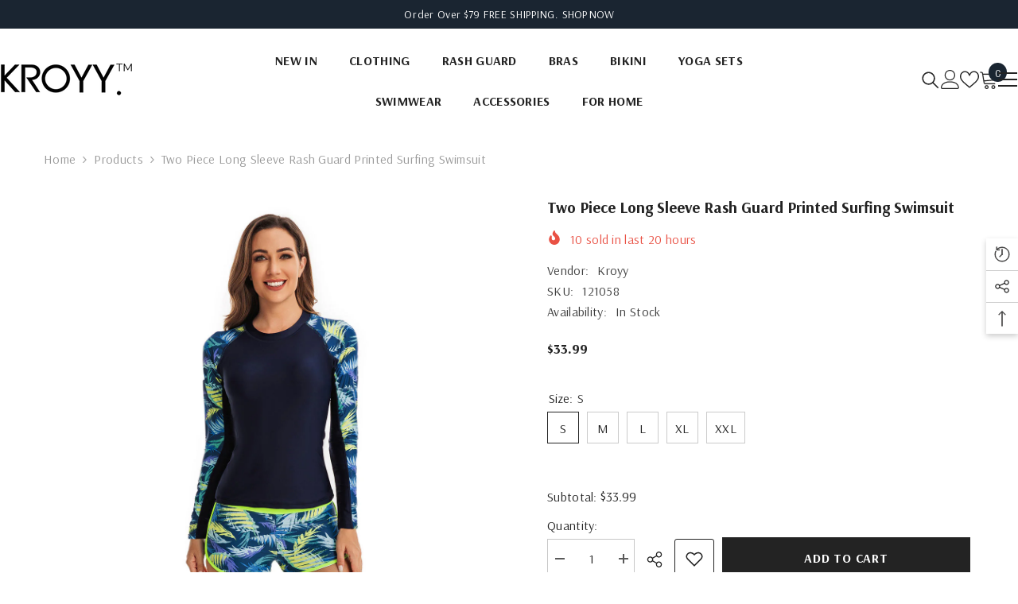

--- FILE ---
content_type: text/html; charset=utf-8
request_url: https://kroyy.com/products/two-piece-long-sleeve-rash-guard-printed-surfing-swimsuit?variant=47713917239601&section_id=template--23003187609905__main
body_size: 15983
content:
<div id="shopify-section-template--23003187609905__main" class="shopify-section"><link href="//kroyy.com/cdn/shop/t/3/assets/component-product.css?v=121974951876806225111721382961" rel="stylesheet" type="text/css" media="all" />
<link href="//kroyy.com/cdn/shop/t/3/assets/component-price.css?v=113014100369699422931721382960" rel="stylesheet" type="text/css" media="all" />
<link href="//kroyy.com/cdn/shop/t/3/assets/component-badge.css?v=58385199191654577521721382959" rel="stylesheet" type="text/css" media="all" />
<link href="//kroyy.com/cdn/shop/t/3/assets/component-rte.css?v=82502160534158932881721382961" rel="stylesheet" type="text/css" media="all" />
<link href="//kroyy.com/cdn/shop/t/3/assets/component-share.css?v=23553761141326501681721382961" rel="stylesheet" type="text/css" media="all" />
<link href="//kroyy.com/cdn/shop/t/3/assets/component-tab.css?v=140244687997670630881721382961" rel="stylesheet" type="text/css" media="all" />
<link href="//kroyy.com/cdn/shop/t/3/assets/component-product-form.css?v=22444863787356217611721382961" rel="stylesheet" type="text/css" media="all" />
<link href="//kroyy.com/cdn/shop/t/3/assets/component-grid.css?v=14116691739327510611721382960" rel="stylesheet" type="text/css" media="all" />




    <style type="text/css">
    #ProductSection-template--23003187609905__main .productView-thumbnail .productView-thumbnail-link:after{
        padding-bottom: 148%;
    }

    #ProductSection-template--23003187609905__main .cursor-wrapper .counter {
        color: #191919;
    }

    #ProductSection-template--23003187609905__main .cursor-wrapper .counter #count-image:before {
        background-color: #191919;
    }

    #ProductSection-template--23003187609905__main .custom-cursor__inner .arrow:before,
    #ProductSection-template--23003187609905__main .custom-cursor__inner .arrow:after {
        background-color: #000000;
    }

    #ProductSection-template--23003187609905__main .tabs-contents .toggleLink,
    #ProductSection-template--23003187609905__main .tabs .tab .tab-title {
        font-size: 18px;
        font-weight: 600;
        text-transform: none;
        padding-top: 15px;
        padding-bottom: 15px;
    }

    

    

    @media (max-width: 550px) {
        #ProductSection-template--23003187609905__main .tabs-contents .toggleLink,
        #ProductSection-template--23003187609905__main .tabs .tab .tab-title {
            font-size: 16px;
        }
    }

    @media (max-width: 767px) {
        #ProductSection-template--23003187609905__main {
            padding-top: 0px;
            padding-bottom: 0px;
        }
    }

    @media (min-width: 1025px) {
        
    }

    @media (min-width: 768px) and (max-width: 1199px) {
        #ProductSection-template--23003187609905__main {
            padding-top: 0px;
            padding-bottom: 0px;
        }
    }

    @media (min-width: 1200px) {
        #ProductSection-template--23003187609905__main {
            padding-top: 0px;
            padding-bottom: 0px;
        }
    }
</style>
<script>
    window.product_inven_array_9161819816241 = {
        
            '47713917239601': '1000',
        
            '47713917272369': '1000',
        
            '47713917305137': '1000',
        
            '47713917337905': '1000',
        
            '47713917370673': '1000',
        
    };
  
    window.selling_array_9161819816241 = {
        
            '47713917239601': 'continue',
        
            '47713917272369': 'continue',
        
            '47713917305137': 'continue',
        
            '47713917337905': 'continue',
        
            '47713917370673': 'continue',
        
    };
  
    window.subtotal = {
        show: true,
        style: 1,
        text: `Add To Cart - [value]`
    };

    
        window.variant_image_group = 'false';
    
</script><link rel="stylesheet" href="//kroyy.com/cdn/shop/t/3/assets/component-fancybox.css?v=162524859697928915511721382960" media="print" onload="this.media='all'">
    <noscript><link href="//kroyy.com/cdn/shop/t/3/assets/component-fancybox.css?v=162524859697928915511721382960" rel="stylesheet" type="text/css" media="all" /></noscript><div class="product-details product-full-width" data-section-id="template--23003187609905__main" data-section-type="product" id="ProductSection-template--23003187609905__main" data-has-combo="false" data-image-opo>
    
<div class="productView-moreItem moreItem-breadcrumb "
            style="--spacing-top: 10px;
            --spacing-bottom: 20px;
            --spacing-top-mb: 0px;
            --spacing-bottom-mb: 0px;
            --breadcrumb-bg:rgba(0,0,0,0);
            --breadcrumb-mb-bg: #f6f6f6;
            "
        >
            
                <div class="breadcrumb-bg">
            
                <div class="container">
                    

<link href="//kroyy.com/cdn/shop/t/3/assets/component-breadcrumb.css?v=20837817899444488451721382959" rel="stylesheet" type="text/css" media="all" /><breadcrumb-component class="breadcrumb-container style--line_clamp_1 scroll-trigger animate--slide-in" data-collection-title="" data-collection-all="/collections/all">
        <nav class="breadcrumb breadcrumb-left" role="navigation" aria-label="breadcrumbs">
        <a class="link home-link" href="/">Home</a><span class="separate" aria-hidden="true"><svg xmlns="http://www.w3.org/2000/svg" viewBox="0 0 24 24"><path d="M 7.75 1.34375 L 6.25 2.65625 L 14.65625 12 L 6.25 21.34375 L 7.75 22.65625 L 16.75 12.65625 L 17.34375 12 L 16.75 11.34375 Z"></path></svg></span>
                <span>Two Piece Long Sleeve Rash Guard Printed Surfing Swimsuit</span><span class="observe-element" style="width: 1px; height: 1px; background: transparent; display: inline-block; flex-shrink: 0;"></span>
        </nav>
    </breadcrumb-component>
    <script type="text/javascript">
        if (typeof breadcrumbComponentDeclare == 'undefined') {
            class BreadcrumbComponent extends HTMLElement {
                constructor() {
                    super();
                    this.firstPostCollection();
                    this.getCollection();
                }

                connectedCallback() {
                    this.firstLink = this.querySelector('.link.home-link')
                    this.lastLink = this.querySelector('.observe-element')
                    this.classList.add('initialized');
                    this.initObservers();
                }

                static createHandler(position = 'first', breadcrumb = null) {
                    const handler = (entries, observer) => {
                        entries.forEach(entry => {
                            if (breadcrumb == null) return observer.disconnect();
                            if (entry.isIntersecting ) {
                                breadcrumb.classList.add(`disable-${position}`);
                            } else {
                                breadcrumb.classList.remove(`disable-${position}`);
                            }
                        })
                    }
                    return handler;
                }

                initObservers() {
                    const scrollToFirstHandler = BreadcrumbComponent.createHandler('first', this);
                    const scrollToLastHandler = BreadcrumbComponent.createHandler('last', this);
                    
                    this.scrollToFirstObserver = new IntersectionObserver(scrollToFirstHandler, { threshold: 1 });
                    this.scrollToLastObserver = new IntersectionObserver(scrollToLastHandler, { threshold: 0.6 });

                    this.scrollToFirstObserver.observe(this.firstLink);
                    this.scrollToLastObserver.observe(this.lastLink);
                }

                firstPostCollection() {
                    if (!document.body.matches('.template-collection')) return;
                    this.postCollection(true);
                    this.checkCollection();
                }

                postCollection(showCollection) {
                    const title = this.dataset.collectionTitle ? this.dataset.collectionTitle : "Products";
                    let collection = {name: title, url: window.location.pathname, show: showCollection};
                    localStorage.setItem('_breadcrumb_collection', JSON.stringify(collection));
                }

                checkCollection() {
                    document.addEventListener("click", (event) => {
                        const target = event.target;
                        if (!target.matches('.card-link')) return;
                        target.closest('.shopify-section[id*="product-grid"]') == null ? this.postCollection(false) : this.postCollection(true);
                    });
                }

                getCollection() {
                    if (!document.body.matches('.template-product')) return;
                    const collection = JSON.parse(localStorage.getItem('_breadcrumb_collection'));
                    let checkCollection = document.referrer.indexOf('/collections/') !== -1 && (new URL(document.referrer)).pathname == collection.url && collection && collection.show ? true : false;
                    const breadcrumb = `<a class="breadcrumb-collection animate--text" href="${checkCollection ? collection.url : this.dataset.collectionAll}">${checkCollection ? collection.name : "Products"}</a><span class="separate animate--text" aria-hidden="true"><svg xmlns="http://www.w3.org/2000/svg" viewBox="0 0 24 24"><path d="M 7.75 1.34375 L 6.25 2.65625 L 14.65625 12 L 6.25 21.34375 L 7.75 22.65625 L 16.75 12.65625 L 17.34375 12 L 16.75 11.34375 Z"></path></svg></span>`;
                    this.querySelectorAll('.separate')[0]?.insertAdjacentHTML("afterend", breadcrumb);
                }
            }   

            window.addEventListener('load', () => {
                customElements.define('breadcrumb-component', BreadcrumbComponent);
            })

            var breadcrumbComponentDeclare = BreadcrumbComponent;
        }
    </script>
                </div>
            
                </div>
            
        </div>
    
    <div class="productView-container container">
        <div class="productView halo-productView layout-3 positionMainImage--left productView-sticky" data-product-handle="two-piece-long-sleeve-rash-guard-printed-surfing-swimsuit"><div class="productView-top">
                    <div class="halo-productView-left productView-images clearfix scroll-trigger animate--fade-in" data-image-gallery><div class="cursor-wrapper handleMouseLeave">
                                <div class="custom-cursor custom-cursor__outer">
                                    <div class="custom-cursor custom-cursor__inner">
                                        <span class="arrow arrow-bar fadeIn"></span>
                                    </div>
                                </div><div class="counter">
                                        <span id="count-image">1</span>
                                        <span class="counter-total">5</span>
                                    </div></div><div class="productView-images-wrapper" data-video-popup>
                            <div class="productView-image-wrapper"><div class="productView-badge badge-right halo-productBadges halo-productBadges--right date-69911779 date1-809 sale_badge_disable"
        data-text-sale-badge="Sale"
        
        data-new-badge-number="30"
    ></div>
<div class="productView-nav style-1 image-fit-unset" 
                                    data-image-gallery-main
                                    data-arrows-desk="false"
                                    data-arrows-mobi="true"
                                    data-counter-mobi="true"
                                    data-media-count="5"
                                ><div class="productView-image productView-image-adapt  fit-unset" data-index="1">
                                                    <div class="productView-img-container product-single__media" data-media-id="35765896249649"
                                                        
                                                    >
                                                        <div 
                                                            class="media" 
                                                             
                                                             data-fancybox="images" href="//kroyy.com/cdn/shop/products/2_e42d9f72-3f2a-4486-9bab-05c187c15a69.jpg?v=1699064395" 
                                                        >
                                                            <img id="product-featured-image-35765896249649"
                                                                srcset="//kroyy.com/cdn/shop/products/2_e42d9f72-3f2a-4486-9bab-05c187c15a69.jpg?v=1699064395"
                                                                src="//kroyy.com/cdn/shop/products/2_e42d9f72-3f2a-4486-9bab-05c187c15a69.jpg?v=1699064395"
                                                                data-src="//kroyy.com/cdn/shop/products/2_e42d9f72-3f2a-4486-9bab-05c187c15a69.jpg?v=1699064395"
                                                                alt=""
                                                                sizes="(min-width: 2000px) 1500px, (min-width: 1200px) 1200px, (min-width: 768px) calc((100vw - 30px) / 2), calc(100vw - 20px)"
                                                                width="1200"
                                                                height="1200"
                                                                loading="lazy"
                                                                data-sizes="auto"
                                                                data-main-image
                                                                data-index="1"
                                                                data-cursor-image
                                                                
                                                            /></div>
                                                    </div>
                                                </div><div class="productView-image productView-image-adapt  fit-unset" data-index="2">
                                                    <div class="productView-img-container product-single__media" data-media-id="35765896282417"
                                                        
                                                    >
                                                        <div 
                                                            class="media" 
                                                             
                                                             data-fancybox="images" href="//kroyy.com/cdn/shop/products/7_194b06da-8b1e-40cd-91d9-8be5c1a9e9c3.jpg?v=1699064395" 
                                                        >
                                                            <img id="product-featured-image-35765896282417"
                                                                data-srcset="//kroyy.com/cdn/shop/products/7_194b06da-8b1e-40cd-91d9-8be5c1a9e9c3.jpg?v=1699064395"
                                                                
                                                                data-src="//kroyy.com/cdn/shop/products/7_194b06da-8b1e-40cd-91d9-8be5c1a9e9c3.jpg?v=1699064395"
                                                                alt=""
                                                                sizes="(min-width: 2000px) 1500px, (min-width: 1200px) 1200px, (min-width: 768px) calc((100vw - 30px) / 2), calc(100vw - 20px)"
                                                                width="1200"
                                                                height="1200"
                                                                loading="lazy"
                                                                data-sizes="auto"
                                                                data-main-image
                                                                data-index="2"
                                                                data-cursor-image
                                                                class="lazyload"
                                                            /><span class="data-lazy-loading"></span></div>
                                                    </div>
                                                </div><div class="productView-image productView-image-adapt  fit-unset" data-index="3">
                                                    <div class="productView-img-container product-single__media" data-media-id="35765896315185"
                                                        
                                                    >
                                                        <div 
                                                            class="media" 
                                                             
                                                             data-fancybox="images" href="//kroyy.com/cdn/shop/products/3_02d05a33-0bf9-42cf-a768-e0af3fe0b725.jpg?v=1699064395" 
                                                        >
                                                            <img id="product-featured-image-35765896315185"
                                                                data-srcset="//kroyy.com/cdn/shop/products/3_02d05a33-0bf9-42cf-a768-e0af3fe0b725.jpg?v=1699064395"
                                                                
                                                                data-src="//kroyy.com/cdn/shop/products/3_02d05a33-0bf9-42cf-a768-e0af3fe0b725.jpg?v=1699064395"
                                                                alt=""
                                                                sizes="(min-width: 2000px) 1500px, (min-width: 1200px) 1200px, (min-width: 768px) calc((100vw - 30px) / 2), calc(100vw - 20px)"
                                                                width="1200"
                                                                height="1200"
                                                                loading="lazy"
                                                                data-sizes="auto"
                                                                data-main-image
                                                                data-index="3"
                                                                data-cursor-image
                                                                class="lazyload"
                                                            /><span class="data-lazy-loading"></span></div>
                                                    </div>
                                                </div><div class="productView-image productView-image-adapt  fit-unset" data-index="4">
                                                    <div class="productView-img-container product-single__media" data-media-id="35765896347953"
                                                        
                                                    >
                                                        <div 
                                                            class="media" 
                                                             
                                                             data-fancybox="images" href="//kroyy.com/cdn/shop/products/4_734b02e8-b294-4222-b4bb-ce6794dfb06f.jpg?v=1699064395" 
                                                        >
                                                            <img id="product-featured-image-35765896347953"
                                                                data-srcset="//kroyy.com/cdn/shop/products/4_734b02e8-b294-4222-b4bb-ce6794dfb06f.jpg?v=1699064395"
                                                                
                                                                data-src="//kroyy.com/cdn/shop/products/4_734b02e8-b294-4222-b4bb-ce6794dfb06f.jpg?v=1699064395"
                                                                alt=""
                                                                sizes="(min-width: 2000px) 1500px, (min-width: 1200px) 1200px, (min-width: 768px) calc((100vw - 30px) / 2), calc(100vw - 20px)"
                                                                width="1200"
                                                                height="1200"
                                                                loading="lazy"
                                                                data-sizes="auto"
                                                                data-main-image
                                                                data-index="4"
                                                                data-cursor-image
                                                                class="lazyload"
                                                            /><span class="data-lazy-loading"></span></div>
                                                    </div>
                                                </div><div class="productView-image productView-image-adapt  fit-unset" data-index="5">
                                                    <div class="productView-img-container product-single__media" data-media-id="35765896380721"
                                                        
                                                    >
                                                        <div 
                                                            class="media" 
                                                             
                                                             data-fancybox="images" href="//kroyy.com/cdn/shop/products/6_6b0ab95d-202d-4ca2-b21c-14e7504c0b9c.jpg?v=1699064395" 
                                                        >
                                                            <img id="product-featured-image-35765896380721"
                                                                data-srcset="//kroyy.com/cdn/shop/products/6_6b0ab95d-202d-4ca2-b21c-14e7504c0b9c.jpg?v=1699064395"
                                                                
                                                                data-src="//kroyy.com/cdn/shop/products/6_6b0ab95d-202d-4ca2-b21c-14e7504c0b9c.jpg?v=1699064395"
                                                                alt=""
                                                                sizes="(min-width: 2000px) 1500px, (min-width: 1200px) 1200px, (min-width: 768px) calc((100vw - 30px) / 2), calc(100vw - 20px)"
                                                                width="1200"
                                                                height="1200"
                                                                loading="lazy"
                                                                data-sizes="auto"
                                                                data-main-image
                                                                data-index="5"
                                                                data-cursor-image
                                                                class="lazyload"
                                                            /><span class="data-lazy-loading"></span></div>
                                                    </div>
                                                </div></div><div class="productView-videoPopup"></div><div class="productView-iconZoom">
                                        <svg  class="icon icon-zoom-1" xmlns="http://www.w3.org/2000/svg" aria-hidden="true" focusable="false" role="presentation" viewBox="0 0 448 512"><path d="M416 176V86.63L246.6 256L416 425.4V336c0-8.844 7.156-16 16-16s16 7.156 16 16v128c0 8.844-7.156 16-16 16h-128c-8.844 0-16-7.156-16-16s7.156-16 16-16h89.38L224 278.6L54.63 448H144C152.8 448 160 455.2 160 464S152.8 480 144 480h-128C7.156 480 0 472.8 0 464v-128C0 327.2 7.156 320 16 320S32 327.2 32 336v89.38L201.4 256L32 86.63V176C32 184.8 24.84 192 16 192S0 184.8 0 176v-128C0 39.16 7.156 32 16 32h128C152.8 32 160 39.16 160 48S152.8 64 144 64H54.63L224 233.4L393.4 64H304C295.2 64 288 56.84 288 48S295.2 32 304 32h128C440.8 32 448 39.16 448 48v128C448 184.8 440.8 192 432 192S416 184.8 416 176z"></path></svg>
                                    </div></div><div class="productView-thumbnail-wrapper">
                                    <div class="productView-for clearfix" data-max-thumbnail-to-show="4"><div class="productView-thumbnail " data-media-id="template--23003187609905__main-35765896249649">
                                                        <a class="productView-thumbnail-link animated-loading" href="javascript:void(0)" data-image="//kroyy.com/cdn/shop/products/2_e42d9f72-3f2a-4486-9bab-05c187c15a69_large.jpg?v=1699064395">
                                                            <img src="//kroyy.com/cdn/shop/products/2_e42d9f72-3f2a-4486-9bab-05c187c15a69_large.jpg?v=1699064395" alt="Two Piece Long Sleeve Rash Guard Printed Surfing Swimsuit" title="Two Piece Long Sleeve Rash Guard Printed Surfing Swimsuit" loading="lazy" />
                                                        </a>
                                                    </div><div class="productView-thumbnail " data-media-id="template--23003187609905__main-35765896282417">
                                                        <a class="productView-thumbnail-link animated-loading" href="javascript:void(0)" data-image="//kroyy.com/cdn/shop/products/7_194b06da-8b1e-40cd-91d9-8be5c1a9e9c3_large.jpg?v=1699064395">
                                                            <img src="//kroyy.com/cdn/shop/products/7_194b06da-8b1e-40cd-91d9-8be5c1a9e9c3_large.jpg?v=1699064395" alt="Two Piece Long Sleeve Rash Guard Printed Surfing Swimsuit" title="Two Piece Long Sleeve Rash Guard Printed Surfing Swimsuit" loading="lazy" />
                                                        </a>
                                                    </div><div class="productView-thumbnail " data-media-id="template--23003187609905__main-35765896315185">
                                                        <a class="productView-thumbnail-link animated-loading" href="javascript:void(0)" data-image="//kroyy.com/cdn/shop/products/3_02d05a33-0bf9-42cf-a768-e0af3fe0b725_large.jpg?v=1699064395">
                                                            <img src="//kroyy.com/cdn/shop/products/3_02d05a33-0bf9-42cf-a768-e0af3fe0b725_large.jpg?v=1699064395" alt="Two Piece Long Sleeve Rash Guard Printed Surfing Swimsuit" title="Two Piece Long Sleeve Rash Guard Printed Surfing Swimsuit" loading="lazy" />
                                                        </a>
                                                    </div><div class="productView-thumbnail " data-media-id="template--23003187609905__main-35765896347953">
                                                        <a class="productView-thumbnail-link animated-loading" href="javascript:void(0)" data-image="//kroyy.com/cdn/shop/products/4_734b02e8-b294-4222-b4bb-ce6794dfb06f_large.jpg?v=1699064395">
                                                            <img src="//kroyy.com/cdn/shop/products/4_734b02e8-b294-4222-b4bb-ce6794dfb06f_large.jpg?v=1699064395" alt="Two Piece Long Sleeve Rash Guard Printed Surfing Swimsuit" title="Two Piece Long Sleeve Rash Guard Printed Surfing Swimsuit" loading="lazy" />
                                                        </a>
                                                    </div><div class="productView-thumbnail " data-media-id="template--23003187609905__main-35765896380721">
                                                        <a class="productView-thumbnail-link animated-loading" href="javascript:void(0)" data-image="//kroyy.com/cdn/shop/products/6_6b0ab95d-202d-4ca2-b21c-14e7504c0b9c_large.jpg?v=1699064395">
                                                            <img src="//kroyy.com/cdn/shop/products/6_6b0ab95d-202d-4ca2-b21c-14e7504c0b9c_large.jpg?v=1699064395" alt="Two Piece Long Sleeve Rash Guard Printed Surfing Swimsuit" title="Two Piece Long Sleeve Rash Guard Printed Surfing Swimsuit" loading="lazy" />
                                                        </a>
                                                    </div></div>
                                </div></div>
                    </div>
                    <div class="halo-productView-right productView-details clearfix">
                        <div class="productView-product clearfix"><div class="productView-moreItem scroll-trigger animate--slide-in"
                                            style="--spacing-top: 0px;
                                            --spacing-bottom: 10px"
                                        >
                                            <h1 class="productView-title" style="--color-title: #232323;--fontsize-text: 20px;--fontsize-mb-text: 18px;"><span>Two Piece Long Sleeve Rash Guard Printed Surfing Swimsuit</span></h1>
                                        </div><div class="productView-moreItem scroll-trigger animate--slide-in"
                                                style="--spacing-top: 0px;
                                                --spacing-bottom: 14px;
                                                --color-text-sold-in: #e95144"
                                            >
                                                <div class="productView-meta clearfix"><div class="productView-soldProduct" data-sold-out-product data-item="3,5,6,7,8,10,12,15" data-hours="10,15,16,17,18,20,25,35" style="display: none;">
    <svg class="icon icon-fire-2" viewBox="0 0 384 512"><path d="M216 23.858c0-23.802-30.653-32.765-44.149-13.038C48 191.851 224 200 224 288c0 35.629-29.114 64.458-64.85 63.994C123.98 351.538 96 322.22 96 287.046v-85.51c0-21.703-26.471-32.225-41.432-16.504C27.801 213.158 0 261.332 0 320c0 105.869 86.131 192 192 192s192-86.131 192-192c0-170.29-168-193.003-168-296.142z"></path></svg>
    <span class="text">
        <span data-sold-out-number>2</span>
        sold in last
        <span data-sold-out-hours>8</span>
        hours
    </span>
</div>
</div>
                                            </div><div class="productView-moreItem scroll-trigger animate--slide-in"
                                                style="--spacing-top: 0px;
                                                --spacing-bottom: 18px"
                                            >
                                                <div class="productView-info" style="--color-border: #e6e6e6"><div class="productView-info-item">
            <span class="productView-info-name">
                Vendor:
            </span>
            <span class="productView-info-value"><a href="/collections/vendors?q=Kroyy" title="Kroyy">Kroyy</a></span>
        </div><div class="productView-info-item" data-sku >
            <span class="productView-info-name">
                SKU:
            </span>
            <span class="productView-info-value">121058</span>
        </div><div class="productView-info-item" data-inventory data-stock-level="none">
            <span class="productView-info-name">
                Availability:
            </span>
            <span class="productView-info-value">
                
                        In Stock
            </span>
        </div></div>
                                            </div>
                                        <div class="productView-moreItem scroll-trigger animate--slide-in"
                                            style="--spacing-top: 0px;
                                            --spacing-bottom: 17px;
                                            --fontsize-text: 18px"
                                        >
                                            
                                                <div class="productView-price no-js-hidden clearfix" id="product-price-9161819816241"><div class="price price--medium">
    <dl><div class="price__regular"><dd class="price__last"><span class="price-item price-item--regular"><span class=money>$33.99</span></span></dd>
        </div>
        <div class="price__sale"><dd class="price__compare" data-compare=""><s class="price-item price-item--regular"></s></dd><dd class="price__last" data-last="3399"><span class="price-item price-item--sale"><span class=money>$33.99</span></span></dd></div>
        <small class="unit-price caption hidden">
            <dt class="visually-hidden">Unit price</dt>
            <dd class="price__last"><span></span><span aria-hidden="true">/</span><span class="visually-hidden">&nbsp;per&nbsp;</span><span></span></dd>
        </small>
    </dl>
</div>
</div>
                                            
                                        </div>
                                            <div class="productView-moreItem scroll-trigger animate--slide-in"
    style="--spacing-top: 0px;
    --spacing-bottom: 8px;
    --color-text: "
>
    <div class="productView-hotStock style-2 is-hide" data-hot-stock="20" 5 ><span class="hotStock-text">
                Please hurry! Only 1000 left in stock
            </span>
            <div class="hotStock-progress">
                <span class="hotStock-progress-item"></span>
            </div></div>
</div>

                                        

                                            <div class="productView-moreItem productView-moreItem-product-variant scroll-trigger animate--slide-in"
                                                style="--spacing-top: 0px;
                                                --spacing-bottom: 0px"
                                            ><div class="productView-options" style="--color-border: #e6e6e6" data-lang="en" data-default-lang="us"><div class="productView-variants halo-productOptions" id="product-option-9161819816241"  data-type="button"><variant-radios class="no-js-hidden product-option has-default" data-product="9161819816241" data-section="template--23003187609905__main" data-url="/products/two-piece-long-sleeve-rash-guard-printed-surfing-swimsuit"><fieldset class="js product-form__input clearfix" data-product-attribute="set-rectangle" data-option-index="0">
                            <legend class="form__label">
                                Size:
                                <span data-header-option>
                                    S
                                </span>
                            </legend><input class="product-form__radio" type="radio" id="option-9161819816241-Size-0"
                                        name="Size"
                                        value="S"
                                        checked
                                        
                                        data-variant-id="47713917239601"
                                    ><label class="product-form__label available" for="option-9161819816241-Size-0" data-variant-id="47713917239601">
                                            <span class="text">S</span>
                                        </label><input class="product-form__radio" type="radio" id="option-9161819816241-Size-1"
                                        name="Size"
                                        value="M"
                                        
                                        
                                        data-variant-id="47713917272369"
                                    ><label class="product-form__label available" for="option-9161819816241-Size-1" data-variant-id="47713917272369">
                                            <span class="text">M</span>
                                        </label><input class="product-form__radio" type="radio" id="option-9161819816241-Size-2"
                                        name="Size"
                                        value="L"
                                        
                                        
                                        data-variant-id="47713917305137"
                                    ><label class="product-form__label available" for="option-9161819816241-Size-2" data-variant-id="47713917305137">
                                            <span class="text">L</span>
                                        </label><input class="product-form__radio" type="radio" id="option-9161819816241-Size-3"
                                        name="Size"
                                        value="XL"
                                        
                                        
                                        data-variant-id="47713917337905"
                                    ><label class="product-form__label available" for="option-9161819816241-Size-3" data-variant-id="47713917337905">
                                            <span class="text">XL</span>
                                        </label><input class="product-form__radio" type="radio" id="option-9161819816241-Size-4"
                                        name="Size"
                                        value="XXL"
                                        
                                        
                                        data-variant-id="47713917370673"
                                    ><label class="product-form__label available" for="option-9161819816241-Size-4" data-variant-id="47713917370673">
                                            <span class="text">XXL</span>
                                        </label></fieldset><script type="application/json">
                        [{"id":47713917239601,"title":"S","option1":"S","option2":null,"option3":null,"sku":"121058","requires_shipping":true,"taxable":true,"featured_image":null,"available":true,"name":"Two Piece Long Sleeve Rash Guard Printed Surfing Swimsuit - S","public_title":"S","options":["S"],"price":3399,"weight":0,"compare_at_price":null,"inventory_management":"shopify","barcode":null,"requires_selling_plan":false,"selling_plan_allocations":[]},{"id":47713917272369,"title":"M","option1":"M","option2":null,"option3":null,"sku":"121058","requires_shipping":true,"taxable":true,"featured_image":null,"available":true,"name":"Two Piece Long Sleeve Rash Guard Printed Surfing Swimsuit - M","public_title":"M","options":["M"],"price":3399,"weight":0,"compare_at_price":null,"inventory_management":"shopify","barcode":null,"requires_selling_plan":false,"selling_plan_allocations":[]},{"id":47713917305137,"title":"L","option1":"L","option2":null,"option3":null,"sku":"121058","requires_shipping":true,"taxable":true,"featured_image":null,"available":true,"name":"Two Piece Long Sleeve Rash Guard Printed Surfing Swimsuit - L","public_title":"L","options":["L"],"price":3399,"weight":0,"compare_at_price":null,"inventory_management":"shopify","barcode":null,"requires_selling_plan":false,"selling_plan_allocations":[]},{"id":47713917337905,"title":"XL","option1":"XL","option2":null,"option3":null,"sku":"121058","requires_shipping":true,"taxable":true,"featured_image":null,"available":true,"name":"Two Piece Long Sleeve Rash Guard Printed Surfing Swimsuit - XL","public_title":"XL","options":["XL"],"price":3399,"weight":0,"compare_at_price":null,"inventory_management":"shopify","barcode":null,"requires_selling_plan":false,"selling_plan_allocations":[]},{"id":47713917370673,"title":"XXL","option1":"XXL","option2":null,"option3":null,"sku":"121058","requires_shipping":true,"taxable":true,"featured_image":null,"available":true,"name":"Two Piece Long Sleeve Rash Guard Printed Surfing Swimsuit - XXL","public_title":"XXL","options":["XXL"],"price":3399,"weight":0,"compare_at_price":null,"inventory_management":"shopify","barcode":null,"requires_selling_plan":false,"selling_plan_allocations":[]}]
                    </script>
                </variant-radios></div>
        <noscript>
            <div class="product-form__input">
                <label class="form__label" for="Variants-template--23003187609905__main">
                    Product variants
                </label>
                <div class="select">
                <select name="id" id="Variants-template--23003187609905__main" class="select__select" form="product-form"><option
                            selected="selected"
                            
                            value="47713917239601"
                        >
                            S

                            - $33.99
                        </option><option
                            
                            
                            value="47713917272369"
                        >
                            M

                            - $33.99
                        </option><option
                            
                            
                            value="47713917305137"
                        >
                            L

                            - $33.99
                        </option><option
                            
                            
                            value="47713917337905"
                        >
                            XL

                            - $33.99
                        </option><option
                            
                            
                            value="47713917370673"
                        >
                            XXL

                            - $33.99
                        </option></select>
            </div>
          </div>
        </noscript></div>
                                            </div>
                                        
<div class="productView-moreItem scroll-trigger animate--slide-in"
                                            style="--spacing-top: 0px;
                                            --spacing-bottom: 12px"
                                        >
                                            
                                        </div>


                                            <div class="productView-moreItem scroll-trigger animate--slide-in"
                                                style="--spacing-top: 0px;
                                                --spacing-bottom: 22px"
                                            >
                                                <div class="productView-perks"></div>
                                            </div>
                                        

                                            <div class="productView-moreItem"
                                                style="--spacing-top: 0px;
                                                --spacing-bottom: 15px"
                                            >
                                                <div class="productView-buttons"><form method="post" action="/cart/add" id="product-form-installment-9161819816241" accept-charset="UTF-8" class="installment caption-large" enctype="multipart/form-data"><input type="hidden" name="form_type" value="product" /><input type="hidden" name="utf8" value="✓" /><input type="hidden" name="id" value="47713917239601">
        
<input type="hidden" name="product-id" value="9161819816241" /><input type="hidden" name="section-id" value="template--23003187609905__main" /></form><product-form class="productView-form product-form"><form method="post" action="/cart/add" id="product-form-9161819816241" accept-charset="UTF-8" class="form" enctype="multipart/form-data" novalidate="novalidate" data-type="add-to-cart-form"><input type="hidden" name="form_type" value="product" /><input type="hidden" name="utf8" value="✓" /><div class="productView-group"><div class="productView-subtotal">
                            <span class="text">Subtotal: </span>
                            <span class="money-subtotal"><span class=money>$33.99</span></span>
                        </div><div class="pvGroup-row"><quantity-input class="productView-quantity quantity__group quantity__group--1 quantity__style--1 clearfix">
	    <label class="form-label quantity__label" for="quantity-9161819816241">
	        Quantity:
	    </label>
	    <div class="quantity__container">
		    <button type="button" name="minus" class="minus btn-quantity">
		    	<span class="visually-hidden">Decrease quantity for Two Piece Long Sleeve Rash Guard Printed Surfing Swimsuit</span>
		    </button>
		    <input class="form-input quantity__input" type="number" name="quantity" min="1" value="1" inputmode="numeric" pattern="[0-9]*" id="quantity-9161819816241" data-product="9161819816241" data-price="3399">
		    <button type="button" name="plus" class="plus btn-quantity">
		    	<span class="visually-hidden">Increase quantity for Two Piece Long Sleeve Rash Guard Printed Surfing Swimsuit</span>
		    </button>
	    </div>
	</quantity-input>
<div class="productView-groupTop">
                        <div class="productView-action scroll-trigger animate--slide-in" style="--atc-color: #ffffff;--atc-bg-color: #232323;--atc-border-color: #232323;--atc-color-hover: #232323;--atc-bg-color-hover: #ffffff;--atc-border-color-hover: #232323">
                            <input type="hidden" name="id" value="47713917239601">
                            <div class="product-form__buttons"><button type="submit" name="add" data-btn-addToCart data-inventory-quantity="1000" data-available="false" class="product-form__submit button button--primary an-horizontal-shaking button-text-change" id="product-add-to-cart">Add to cart
</button></div>
                        </div><div class="productView-wishlist clearfix scroll-trigger animate--slide-in">
                                <a data-wishlist href="#" data-wishlist-handle="two-piece-long-sleeve-rash-guard-printed-surfing-swimsuit" data-product-id="9161819816241"><span class="visually-hidden">Add to wishlist</span><svg xmlns="http://www.w3.org/2000/svg" viewBox="0 0 32 32" aria-hidden="true" focusable="false" role="presentation" class="icon icon-wishlist"><path d="M 9.5 5 C 5.363281 5 2 8.402344 2 12.5 C 2 13.929688 2.648438 15.167969 3.25 16.0625 C 3.851563 16.957031 4.46875 17.53125 4.46875 17.53125 L 15.28125 28.375 L 16 29.09375 L 16.71875 28.375 L 27.53125 17.53125 C 27.53125 17.53125 30 15.355469 30 12.5 C 30 8.402344 26.636719 5 22.5 5 C 19.066406 5 16.855469 7.066406 16 7.9375 C 15.144531 7.066406 12.933594 5 9.5 5 Z M 9.5 7 C 12.488281 7 15.25 9.90625 15.25 9.90625 L 16 10.75 L 16.75 9.90625 C 16.75 9.90625 19.511719 7 22.5 7 C 25.542969 7 28 9.496094 28 12.5 C 28 14.042969 26.125 16.125 26.125 16.125 L 16 26.25 L 5.875 16.125 C 5.875 16.125 5.390625 15.660156 4.90625 14.9375 C 4.421875 14.214844 4 13.273438 4 12.5 C 4 9.496094 6.457031 7 9.5 7 Z"/></svg></a>
                            </div><share-button class="share-button halo-socialShare productView-share style-2"><div class="share-content scroll-trigger animate--fade-in">
            <button class="share-button__button button"><svg class="icon" viewBox="0 0 227.216 227.216"><path d="M175.897,141.476c-13.249,0-25.11,6.044-32.98,15.518l-51.194-29.066c1.592-4.48,2.467-9.297,2.467-14.317c0-5.019-0.875-9.836-2.467-14.316l51.19-29.073c7.869,9.477,19.732,15.523,32.982,15.523c23.634,0,42.862-19.235,42.862-42.879C218.759,19.229,199.531,0,175.897,0C152.26,0,133.03,19.229,133.03,42.865c0,5.02,0.874,9.838,2.467,14.319L84.304,86.258c-7.869-9.472-19.729-15.514-32.975-15.514c-23.64,0-42.873,19.229-42.873,42.866c0,23.636,19.233,42.865,42.873,42.865c13.246,0,25.105-6.042,32.974-15.513l51.194,29.067c-1.593,4.481-2.468,9.3-2.468,14.321c0,23.636,19.23,42.865,42.867,42.865c23.634,0,42.862-19.23,42.862-42.865C218.759,160.71,199.531,141.476,175.897,141.476z M175.897,15c15.363,0,27.862,12.5,27.862,27.865c0,15.373-12.499,27.879-27.862,27.879c-15.366,0-27.867-12.506-27.867-27.879C148.03,27.5,160.531,15,175.897,15z M51.33,141.476c-15.369,0-27.873-12.501-27.873-27.865c0-15.366,12.504-27.866,27.873-27.866c15.363,0,27.861,12.5,27.861,27.866C79.191,128.975,66.692,141.476,51.33,141.476z M175.897,212.216c-15.366,0-27.867-12.501-27.867-27.865c0-15.37,12.501-27.875,27.867-27.875c15.363,0,27.862,12.505,27.862,27.875C203.759,199.715,191.26,212.216,175.897,212.216z"></path></svg> <span>Share</span></button>
            <div class="share-button__fallback">
                <div class="share-header">
                    <h2 class="share-title"><span>Share</span></h2>
                    <button type="button" class="share-button__close" aria-label="Close"><svg xmlns="http://www.w3.org/2000/svg" viewBox="0 0 48 48" ><path d="M 38.982422 6.9707031 A 2.0002 2.0002 0 0 0 37.585938 7.5859375 L 24 21.171875 L 10.414062 7.5859375 A 2.0002 2.0002 0 0 0 8.9785156 6.9804688 A 2.0002 2.0002 0 0 0 7.5859375 10.414062 L 21.171875 24 L 7.5859375 37.585938 A 2.0002 2.0002 0 1 0 10.414062 40.414062 L 24 26.828125 L 37.585938 40.414062 A 2.0002 2.0002 0 1 0 40.414062 37.585938 L 26.828125 24 L 40.414062 10.414062 A 2.0002 2.0002 0 0 0 38.982422 6.9707031 z"/></svg><span>Close</span></button>
                </div>
                <div class="wrapper-content">
                    <label class="form-label">Copy link</label>
                    <div class="share-group">
                        <div class="form-field">
                            <input type="text" class="field__input" id="url" value="https://kroyy.com/products/two-piece-long-sleeve-rash-guard-printed-surfing-swimsuit" placeholder="Link" data-url="https://kroyy.com/products/two-piece-long-sleeve-rash-guard-printed-surfing-swimsuit" onclick="this.select();" readonly>
                            <label class="field__label hiddenLabels" for="url">Link</label>
                        </div>
                        <button class="button button--primary button-copy"><svg class="icon icon-clipboard" width="11" height="13" fill="none" xmlns="http://www.w3.org/2000/svg" aria-hidden="true" focusable="false"><path fill-rule="evenodd" clip-rule="evenodd" d="M2 1a1 1 0 011-1h7a1 1 0 011 1v9a1 1 0 01-1 1V1H2zM1 2a1 1 0 00-1 1v9a1 1 0 001 1h7a1 1 0 001-1V3a1 1 0 00-1-1H1zm0 10V3h7v9H1z" fill="currentColor"/></svg>
 Copy link</button>
                    </div>
                    <span id="ShareMessage-9161819816241" class="share-button__message hidden" role="status" aria-hidden="true">Link copied to clipboard!</span><div class="share_toolbox clearfix"><label class="form-label">Share</label> <ul class="social-share"><li class="social-share__item"><a class="facebook" href="https://www.facebook.com/sharer/sharer.php?u=https://kroyy.com/products/two-piece-long-sleeve-rash-guard-printed-surfing-swimsuit" title='Facebook' data-no-instant rel="noopener noreferrer nofollow" target="_blank"><svg aria-hidden="true" focusable="false" role="presentation" xmlns="http://www.w3.org/2000/svg" viewBox="0 0 320 512" class="icon icon-facebook"><path d="M279.14 288l14.22-92.66h-88.91v-60.13c0-25.35 12.42-50.06 52.24-50.06h40.42V6.26S260.43 0 225.36 0c-73.22 0-121.08 44.38-121.08 124.72v70.62H22.89V288h81.39v224h100.17V288z"></path></svg></a></li><li class="social-share__item"><a class="twitter" href="http://twitter.com/share?text=Two%20Piece%20Long%20Sleeve%20Rash%20Guard%20Printed%20Surfing%20Swimsuit&amp;url=https://kroyy.com/products/two-piece-long-sleeve-rash-guard-printed-surfing-swimsuit" title='Twitter' data-no-instant rel="noopener noreferrer nofollow" target="_blank"><svg aria-hidden="true" focusable="false" role="presentation" class="icon icon-twitter" viewBox="0 0 35 35">
<path d="M20.3306 15.2794L31.4059 3H28.7809L19.1669 13.6616L11.4844 3H2.625L14.2406 19.124L2.625 32H5.25L15.4044 20.7397L23.5178 32H32.3772L20.3306 15.2794ZM16.7366 19.2649L15.5597 17.6595L6.195 4.885H10.2266L17.7822 15.1945L18.9591 16.7999L28.7831 30.202H24.7516L16.7366 19.2649Z"></path>
</svg>
</a></li><li class="social-share__item"><a class="pinterest" href="http://pinterest.com/pin/create/button/?url=https://kroyy.com/products/two-piece-long-sleeve-rash-guard-printed-surfing-swimsuit&amp;media=http://kroyy.com/cdn/shop/products/2_e42d9f72-3f2a-4486-9bab-05c187c15a69.jpg?crop=center&height=1024&v=1699064395&width=1024&amp;description=Two%20Piece%20Long%20Sleeve%20Rash%20Guard%20Printed%20Surfing%20Swimsuit" title='Pinterest' data-no-instant rel="noopener noreferrer nofollow" target="_blank"><svg aria-hidden="true" focusable="false" role="presentation" class="icon icon-pinterest" viewBox="0 0 17 18"><path d="M8.48.58a8.42 8.42 0 015.9 2.45 8.42 8.42 0 011.33 10.08 8.28 8.28 0 01-7.23 4.16 8.5 8.5 0 01-2.37-.32c.42-.68.7-1.29.85-1.8l.59-2.29c.14.28.41.52.8.73.4.2.8.31 1.24.31.87 0 1.65-.25 2.34-.75a4.87 4.87 0 001.6-2.05 7.3 7.3 0 00.56-2.93c0-1.3-.5-2.41-1.49-3.36a5.27 5.27 0 00-3.8-1.43c-.93 0-1.8.16-2.58.48A5.23 5.23 0 002.85 8.6c0 .75.14 1.41.43 1.98.28.56.7.96 1.27 1.2.1.04.19.04.26 0 .07-.03.12-.1.15-.2l.18-.68c.05-.15.02-.3-.11-.45a2.35 2.35 0 01-.57-1.63A3.96 3.96 0 018.6 4.8c1.09 0 1.94.3 2.54.89.61.6.92 1.37.92 2.32 0 .8-.11 1.54-.33 2.21a3.97 3.97 0 01-.93 1.62c-.4.4-.87.6-1.4.6-.43 0-.78-.15-1.06-.47-.27-.32-.36-.7-.26-1.13a111.14 111.14 0 01.47-1.6l.18-.73c.06-.26.09-.47.09-.65 0-.36-.1-.66-.28-.89-.2-.23-.47-.35-.83-.35-.45 0-.83.2-1.13.62-.3.41-.46.93-.46 1.56a4.1 4.1 0 00.18 1.15l.06.15c-.6 2.58-.95 4.1-1.08 4.54-.12.55-.16 1.2-.13 1.94a8.4 8.4 0 01-5-7.65c0-2.3.81-4.28 2.44-5.9A8.04 8.04 0 018.48.57z"></svg>
</a></li><li class="social-share__item"><a class="tumblr" href="//tumblr.com/widgets/share/tool?canonicalUrl=https://kroyy.com/products/two-piece-long-sleeve-rash-guard-printed-surfing-swimsuit" title='Tumblr' data-no-instant rel="noopener noreferrer nofollow" data-content="http://kroyy.com/cdn/shop/products/2_e42d9f72-3f2a-4486-9bab-05c187c15a69.jpg?crop=center&height=1024&v=1699064395&width=1024" target="_blank"><svg aria-hidden="true" focusable="false" role="presentation" class="icon icon-tumblr" viewBox="0 0 91 161"><path fill-rule="evenodd" d="M64 160.3c-24 0-42-12.3-42-41.8V71.3H.3V45.7c24-6.2 34-26.9 35.2-44.7h24.9v40.5h29v29.8h-29v41.1c0 12.3 6.2 16.6 16.1 16.6h14v31.3H64"></svg>
</a></li><li class="social-share__item"><a class="telegram" href="https://telegram.me/share/url?url=https://kroyy.com/products/two-piece-long-sleeve-rash-guard-printed-surfing-swimsuit" title='Telegram' data-no-instant rel="nofollow" target="_blank"><svg class="icon icon-telegram" role="presentation" viewBox="0 0 496 512"><path d="M248,8C111.033,8,0,119.033,0,256S111.033,504,248,504,496,392.967,496,256,384.967,8,248,8ZM362.952,176.66c-3.732,39.215-19.881,134.378-28.1,178.3-3.476,18.584-10.322,24.816-16.948,25.425-14.4,1.326-25.338-9.517-39.287-18.661-21.827-14.308-34.158-23.215-55.346-37.177-24.485-16.135-8.612-25,5.342-39.5,3.652-3.793,67.107-61.51,68.335-66.746.153-.655.3-3.1-1.154-4.384s-3.59-.849-5.135-.5q-3.283.746-104.608,69.142-14.845,10.194-26.894,9.934c-8.855-.191-25.888-5.006-38.551-9.123-15.531-5.048-27.875-7.717-26.8-16.291q.84-6.7,18.45-13.7,108.446-47.248,144.628-62.3c68.872-28.647,83.183-33.623,92.511-33.789,2.052-.034,6.639.474,9.61,2.885a10.452,10.452,0,0,1,3.53,6.716A43.765,43.765,0,0,1,362.952,176.66Z"></path></svg></a></li><li class="social-share__item"><a class="email" href="mailto:?subject=Two%20Piece%20Long%20Sleeve%20Rash%20Guard%20Printed%20Surfing%20Swimsuit&amp;body=https://kroyy.com/products/two-piece-long-sleeve-rash-guard-printed-surfing-swimsuit" title='Email' data-no-instant rel="noopener noreferrer nofollow" target="_blank"><svg xmlns="http://www.w3.org/2000/svg" viewBox="0 0 24 24" aria-hidden="true" focusable="false" role="presentation" class="icon icon-mail"><path d="M 1 3 L 1 5 L 1 18 L 3 18 L 3 5 L 19 5 L 19 3 L 3 3 L 1 3 z M 5 7 L 5 7.1777344 L 14 12.875 L 23 7.125 L 23 7 L 5 7 z M 23 9.2832031 L 14 15 L 5 9.4160156 L 5 21 L 14 21 L 14 17 L 17 17 L 17 14 L 23 14 L 23 9.2832031 z M 19 16 L 19 19 L 16 19 L 16 21 L 19 21 L 19 24 L 21 24 L 21 21 L 24 21 L 24 19 L 21 19 L 21 16 L 19 16 z"/></svg></a></li></ul></div></div>
            </div>
        </div></share-button><script src="//kroyy.com/cdn/shop/t/3/assets/share.js?v=88463739455357580461721382963" defer="defer"></script>
</div>
                </div><div class="productView-groupBottom scroll-trigger animate--slide-in"><div class="productView-groupItem">
                            <div class="productView-payment"  id="product-checkout-9161819816241" style="--bin-color: #232323;--bin-bg-color: #ffffff;--bin-border-color: #acacac;--bin-color-hover: #ffffff;--bin-bg-color-hover: #232323;--bin-border-color-hover: #232323"> 
                                <div data-shopify="payment-button" class="shopify-payment-button"> <shopify-accelerated-checkout recommended="null" fallback="{&quot;supports_subs&quot;:true,&quot;supports_def_opts&quot;:true,&quot;name&quot;:&quot;buy_it_now&quot;,&quot;wallet_params&quot;:{}}" access-token="6e5119b8ec71e320c918bcc1db13f47e" buyer-country="US" buyer-locale="en" buyer-currency="USD" variant-params="[{&quot;id&quot;:47713917239601,&quot;requiresShipping&quot;:true},{&quot;id&quot;:47713917272369,&quot;requiresShipping&quot;:true},{&quot;id&quot;:47713917305137,&quot;requiresShipping&quot;:true},{&quot;id&quot;:47713917337905,&quot;requiresShipping&quot;:true},{&quot;id&quot;:47713917370673,&quot;requiresShipping&quot;:true}]" shop-id="77598064945" enabled-flags="[&quot;ae0f5bf6&quot;]" > <div class="shopify-payment-button__button" role="button" disabled aria-hidden="true" style="background-color: transparent; border: none"> <div class="shopify-payment-button__skeleton">&nbsp;</div> </div> </shopify-accelerated-checkout> <small id="shopify-buyer-consent" class="hidden" aria-hidden="true" data-consent-type="subscription"> This item is a recurring or deferred purchase. By continuing, I agree to the <span id="shopify-subscription-policy-button">cancellation policy</span> and authorize you to charge my payment method at the prices, frequency and dates listed on this page until my order is fulfilled or I cancel, if permitted. </small> </div>
                            </div>
                        </div>
                    </div></div><input type="hidden" name="product-id" value="9161819816241" /><input type="hidden" name="section-id" value="template--23003187609905__main" /></form></product-form><div class="productView-notifyMe  halo-notifyMe scroll-trigger animate--slide-in" style="display: none;">
            <form method="post" action="/contact#ContactForm-notifyMe-product-productView-notify-form-9161819816241" id="ContactForm-notifyMe-product-productView-notify-form-9161819816241" accept-charset="UTF-8" class="notifyMe-form contact-form"><input type="hidden" name="form_type" value="contact" /><input type="hidden" name="utf8" value="✓" /><input type="hidden" name="contact[Form]" value="Notify me"/>
    <input type="hidden" class="halo-notify-product-site" name="contact[Shop name]" value="Kroyy"/>
    <input type="hidden" class="halo-notify-product-site-url" name="contact[Link]" value="https://kroyy.com"/>
    <input type="hidden" class="halo-notify-product-title" name="contact[Product title]" value="Two Piece Long Sleeve Rash Guard Printed Surfing Swimsuit" />
    <input type="hidden" class="halo-notify-product-link" name="contact[Product URL]" value="https://kroyy.com/products/two-piece-long-sleeve-rash-guard-printed-surfing-swimsuit"/>
    <input type="hidden" class="halo-notify-product-variant" name="contact[Product variant]" value="S"/>

    <div class="form-field">
        <label class="form-label" for="halo-notify-email9161819816241">Leave your email and we will notify as soon as the product / variant is back in stock</label>
        <input class="form-input form-input-placeholder" type="email" name="contact[email]" required id="halo-notify-email9161819816241" placeholder="Insert your email">
        <button type="submit" class="button button-1" id="halo-btn-notify9161819816241" data-button-message="notifyMe">Subscribe</button>
    </div></form><div class="notifyMe-text"></div>
        </div></div>
                                            </div>
                                        
<div id="shopify-block-Ab1JDWExTTERhbFFRL__klarna_on_site_messaging_app_block_8bC3Tp" class="shopify-block shopify-app-block"><klarna-placement
    id="shopify-osm-Ab1JDWExTTERhbFFRL__klarna_on_site_messaging_app_block_8bC3Tp"
    data-key="top-strip-promotion-badge"
    data-theme="default"
    data-message-prefix=""
    data-integration-style="app-block"
></klarna-placement>

<script type="application/javascript">
    window.appBlockPlacements ||= [];
    
    if (window.klarnaAppBlocksManager) {
      window.klarnaAppBlocksManager.push({
        productVariants: [{"id":47713917239601,"title":"S","option1":"S","option2":null,"option3":null,"sku":"121058","requires_shipping":true,"taxable":true,"featured_image":null,"available":true,"name":"Two Piece Long Sleeve Rash Guard Printed Surfing Swimsuit - S","public_title":"S","options":["S"],"price":3399,"weight":0,"compare_at_price":null,"inventory_management":"shopify","barcode":null,"requires_selling_plan":false,"selling_plan_allocations":[]},{"id":47713917272369,"title":"M","option1":"M","option2":null,"option3":null,"sku":"121058","requires_shipping":true,"taxable":true,"featured_image":null,"available":true,"name":"Two Piece Long Sleeve Rash Guard Printed Surfing Swimsuit - M","public_title":"M","options":["M"],"price":3399,"weight":0,"compare_at_price":null,"inventory_management":"shopify","barcode":null,"requires_selling_plan":false,"selling_plan_allocations":[]},{"id":47713917305137,"title":"L","option1":"L","option2":null,"option3":null,"sku":"121058","requires_shipping":true,"taxable":true,"featured_image":null,"available":true,"name":"Two Piece Long Sleeve Rash Guard Printed Surfing Swimsuit - L","public_title":"L","options":["L"],"price":3399,"weight":0,"compare_at_price":null,"inventory_management":"shopify","barcode":null,"requires_selling_plan":false,"selling_plan_allocations":[]},{"id":47713917337905,"title":"XL","option1":"XL","option2":null,"option3":null,"sku":"121058","requires_shipping":true,"taxable":true,"featured_image":null,"available":true,"name":"Two Piece Long Sleeve Rash Guard Printed Surfing Swimsuit - XL","public_title":"XL","options":["XL"],"price":3399,"weight":0,"compare_at_price":null,"inventory_management":"shopify","barcode":null,"requires_selling_plan":false,"selling_plan_allocations":[]},{"id":47713917370673,"title":"XXL","option1":"XXL","option2":null,"option3":null,"sku":"121058","requires_shipping":true,"taxable":true,"featured_image":null,"available":true,"name":"Two Piece Long Sleeve Rash Guard Printed Surfing Swimsuit - XXL","public_title":"XXL","options":["XXL"],"price":3399,"weight":0,"compare_at_price":null,"inventory_management":"shopify","barcode":null,"requires_selling_plan":false,"selling_plan_allocations":[]}],
        templateName: 'product',
        dataKey: 'top-strip-promotion-badge',
        storefrontCurrency: 'USD',
        storefrontCountry: 'US',
        storefrontLanguage: 'en',
        shopLocale: 'en',
        shopDomain: 'kroyy.com',
        variantPrice: '3399',
        cartPrice: '0',
        selector: 'shopify-osm-Ab1JDWExTTERhbFFRL__klarna_on_site_messaging_app_block_8bC3Tp',
        topPadding: '0',
        bottomPadding: '0',
      });
    } else {
      window.appBlockPlacements.push({
        productVariants: [{"id":47713917239601,"title":"S","option1":"S","option2":null,"option3":null,"sku":"121058","requires_shipping":true,"taxable":true,"featured_image":null,"available":true,"name":"Two Piece Long Sleeve Rash Guard Printed Surfing Swimsuit - S","public_title":"S","options":["S"],"price":3399,"weight":0,"compare_at_price":null,"inventory_management":"shopify","barcode":null,"requires_selling_plan":false,"selling_plan_allocations":[]},{"id":47713917272369,"title":"M","option1":"M","option2":null,"option3":null,"sku":"121058","requires_shipping":true,"taxable":true,"featured_image":null,"available":true,"name":"Two Piece Long Sleeve Rash Guard Printed Surfing Swimsuit - M","public_title":"M","options":["M"],"price":3399,"weight":0,"compare_at_price":null,"inventory_management":"shopify","barcode":null,"requires_selling_plan":false,"selling_plan_allocations":[]},{"id":47713917305137,"title":"L","option1":"L","option2":null,"option3":null,"sku":"121058","requires_shipping":true,"taxable":true,"featured_image":null,"available":true,"name":"Two Piece Long Sleeve Rash Guard Printed Surfing Swimsuit - L","public_title":"L","options":["L"],"price":3399,"weight":0,"compare_at_price":null,"inventory_management":"shopify","barcode":null,"requires_selling_plan":false,"selling_plan_allocations":[]},{"id":47713917337905,"title":"XL","option1":"XL","option2":null,"option3":null,"sku":"121058","requires_shipping":true,"taxable":true,"featured_image":null,"available":true,"name":"Two Piece Long Sleeve Rash Guard Printed Surfing Swimsuit - XL","public_title":"XL","options":["XL"],"price":3399,"weight":0,"compare_at_price":null,"inventory_management":"shopify","barcode":null,"requires_selling_plan":false,"selling_plan_allocations":[]},{"id":47713917370673,"title":"XXL","option1":"XXL","option2":null,"option3":null,"sku":"121058","requires_shipping":true,"taxable":true,"featured_image":null,"available":true,"name":"Two Piece Long Sleeve Rash Guard Printed Surfing Swimsuit - XXL","public_title":"XXL","options":["XXL"],"price":3399,"weight":0,"compare_at_price":null,"inventory_management":"shopify","barcode":null,"requires_selling_plan":false,"selling_plan_allocations":[]}],
        templateName: 'product',
        shopLocale: 'en',
        dataKey: 'top-strip-promotion-badge',
        storefrontCurrency: 'USD',
        storefrontCountry: 'US',
        storefrontLanguage: 'en',
        shopDomain: 'kroyy.com',
        variantPrice: '3399',
        cartPrice: '0',
        selector: 'shopify-osm-Ab1JDWExTTERhbFFRL__klarna_on_site_messaging_app_block_8bC3Tp',
        topPadding: '0',
        bottomPadding: '0',
      });
    }
</script>


</div>
<div class="productView-moreItem scroll-trigger animate--slide-in"
                                            style="--spacing-top: 0px;
                                            --spacing-bottom: 22px"
                                        >
                                            <div class="productView-ViewingProduct" data-customer-view="283, 100, 59, 11, 14, 185, 193, 165, 50, 38, 99, 112, 46, 10, 125, 200, 250, 18" data-customer-view-time="5">
    <svg class="icon" id="icon-eye" viewBox="0 0 511.626 511.626"><g><path d="M505.918,236.117c-26.651-43.587-62.485-78.609-107.497-105.065c-45.015-26.457-92.549-39.687-142.608-39.687 c-50.059,0-97.595,13.225-142.61,39.687C68.187,157.508,32.355,192.53,5.708,236.117C1.903,242.778,0,249.345,0,255.818 c0,6.473,1.903,13.04,5.708,19.699c26.647,43.589,62.479,78.614,107.495,105.064c45.015,26.46,92.551,39.68,142.61,39.68 c50.06,0,97.594-13.176,142.608-39.536c45.012-26.361,80.852-61.432,107.497-105.208c3.806-6.659,5.708-13.223,5.708-19.699 C511.626,249.345,509.724,242.778,505.918,236.117z M194.568,158.03c17.034-17.034,37.447-25.554,61.242-25.554 c3.805,0,7.043,1.336,9.709,3.999c2.662,2.664,4,5.901,4,9.707c0,3.809-1.338,7.044-3.994,9.704 c-2.662,2.667-5.902,3.999-9.708,3.999c-16.368,0-30.362,5.808-41.971,17.416c-11.613,11.615-17.416,25.603-17.416,41.971 c0,3.811-1.336,7.044-3.999,9.71c-2.667,2.668-5.901,3.999-9.707,3.999c-3.809,0-7.044-1.334-9.71-3.999 c-2.667-2.666-3.999-5.903-3.999-9.71C169.015,195.482,177.535,175.065,194.568,158.03z M379.867,349.04 c-38.164,23.12-79.514,34.687-124.054,34.687c-44.539,0-85.889-11.56-124.051-34.687s-69.901-54.2-95.215-93.222 c28.931-44.921,65.19-78.518,108.777-100.783c-11.61,19.792-17.417,41.207-17.417,64.236c0,35.216,12.517,65.329,37.544,90.362 s55.151,37.544,90.362,37.544c35.214,0,65.329-12.518,90.362-37.544s37.545-55.146,37.545-90.362 c0-23.029-5.808-44.447-17.419-64.236c43.585,22.265,79.846,55.865,108.776,100.783C449.767,294.84,418.031,325.913,379.867,349.04 z" /> </g></svg>
    <span class="text">10 customers are viewing this product</span>
</div>
                                        </div><div class="productView-moreItem scroll-trigger animate--slide-in"
                                            style="--spacing-top: 0px;
                                            --spacing-bottom: 27px"
                                        ><div class="productView-pickUp">
    <link href="//kroyy.com/cdn/shop/t/3/assets/component-pickup-availability.css?v=127460745919734912771721382960" rel="stylesheet" type="text/css" media="all" /><pickup-availability class="product__pickup-availabilities no-js-hidden"
        
        data-base-url="https://kroyy.com/"
        data-variant-id="47713917239601"
        data-has-only-default-variant="false"
    >
        <template>
            <pickup-availability-preview class="pickup-availability-preview">
                <svg fill="none" aria-hidden="true" focusable="false" role="presentation" class="icon icon-unavailable" fill="none" viewBox="0 0 20 20"><path d="M13.94 3.94L10 7.878l-3.94-3.94A1.499 1.499 0 103.94 6.06L7.88 10l-3.94 3.94a1.499 1.499 0 102.12 2.12L10 12.12l3.94 3.94a1.497 1.497 0 002.12 0 1.499 1.499 0 000-2.12L12.122 10l3.94-3.94a1.499 1.499 0 10-2.121-2.12z"/></svg>

                <div class="pickup-availability-info">
                    <p class="caption-large">
                        Couldn&#39;t load pickup availability
                    </p>
                    <button class="pickup-availability-button button button--primary">
                        Refresh
                    </button>
                </div>
            </pickup-availability-preview>
        </template>
    </pickup-availability>
</div>
<script src="//kroyy.com/cdn/shop/t/3/assets/pickup-availability.js?v=47691853550435826281721382963" defer="defer"></script>
</div><div class="productView-moreItem scroll-trigger animate--slide-in"
                                                style="--spacing-top: 0px;
                                                --spacing-bottom: 0px"
                                            >
                                                <div class="productView-securityImage"><ul class="list-unstyled clearfix"></ul></div>
                                            </div><div class="productView-moreItem scroll-trigger animate--slide-in"
                                            style="--spacing-top: 0px;
                                            --spacing-bottom: 12px;"
                                        >
                                            <div class="product-customInformation text-left disabled" data-custom-information><div class="product-customInformation__icon">
            <svg aria-hidden="true" focusable="false" data-prefix="fal" data-icon="shipping-fast" role="img" xmlns="http://www.w3.org/2000/svg" viewbox="0 0 640 512"><path fill="currentColor" d="M280 192c4.4 0 8-3.6 8-8v-16c0-4.4-3.6-8-8-8H40c-4.4 0-8 3.6-8 8v16c0 4.4 3.6 8 8 8h240zm352 192h-24V275.9c0-16.8-6.8-33.3-18.8-45.2l-83.9-83.9c-11.8-12-28.3-18.8-45.2-18.8H416V78.6c0-25.7-22.2-46.6-49.4-46.6H113.4C86.2 32 64 52.9 64 78.6V96H8c-4.4 0-8 3.6-8 8v16c0 4.4 3.6 8 8 8h240c4.4 0 8-3.6 8-8v-16c0-4.4-3.6-8-8-8H96V78.6c0-8.1 7.8-14.6 17.4-14.6h253.2c9.6 0 17.4 6.5 17.4 14.6V384H207.6C193 364.7 170 352 144 352c-18.1 0-34.6 6.2-48 16.4V288H64v144c0 44.2 35.8 80 80 80s80-35.8 80-80c0-5.5-.6-10.8-1.6-16h195.2c-1.1 5.2-1.6 10.5-1.6 16 0 44.2 35.8 80 80 80s80-35.8 80-80c0-5.5-.6-10.8-1.6-16H632c4.4 0 8-3.6 8-8v-16c0-4.4-3.6-8-8-8zm-488 96c-26.5 0-48-21.5-48-48s21.5-48 48-48 48 21.5 48 48-21.5 48-48 48zm272-320h44.1c8.4 0 16.7 3.4 22.6 9.4l83.9 83.9c.8.8 1.1 1.9 1.8 2.8H416V160zm80 320c-26.5 0-48-21.5-48-48s21.5-48 48-48 48 21.5 48 48-21.5 48-48 48zm80-96h-16.4C545 364.7 522 352 496 352s-49 12.7-63.6 32H416v-96h160v96zM256 248v-16c0-4.4-3.6-8-8-8H8c-4.4 0-8 3.6-8 8v16c0 4.4 3.6 8 8 8h240c4.4 0 8-3.6 8-8z"></path></svg>
        </div><div class="product-customInformation__content"><div class="product__text title"  
                    style="--fontsize-text:12px;
                    --color-title: #232323"
                >
                    <h2 class="title">Free Shipping</h2></div><div class="product__text des"  
                    style="--fontsize-text:12px;
                    --color-des: #4d4d4d"
                >
                    <p>Free standard shipping on orders over $79</p>
                </div></div></div>
                                        </div><div class="productView-moreItem scroll-trigger animate--slide-in"
                                            style="--spacing-top: 0px;
                                            --spacing-bottom: 14px;"
                                        >
                                            <div class="product-customInformation text-left disabled" data-custom-information><div class="product-customInformation__icon">
            <svg aria-hidden="true" focusable="false" data-prefix="fal" data-icon="shield-alt" role="img" xmlns="http://www.w3.org/2000/svg" viewbox="0 0 512 512">
    <path fill="currentColor" d="M466.5 83.7l-192-80a48.15 48.15 0 0 0-36.9 0l-192 80C27.7 91.1 16 108.6 16 128c0 198.5 114.5 335.7 221.5 380.3 11.8 4.9 25.1 4.9 36.9 0C360.1 472.6 496 349.3 496 128c0-19.4-11.7-36.9-29.5-44.3zM262.2 478.8c-4 1.6-8.4 1.6-12.3 0C152 440 48 304 48 128c0-6.5 3.9-12.3 9.8-14.8l192-80c3.9-1.6 8.4-1.6 12.3 0l192 80c6 2.5 9.9 8.3 9.8 14.8.1 176-103.9 312-201.7 350.8zM256 411V100l-142.7 59.5c10.1 120.1 77.1 215 142.7 251.5zm-32-66.8c-36.4-39.9-65.8-97.8-76.1-164.5L224 148z"></path>
</svg>
        </div><div class="product-customInformation__content"><div class="product__text title"  
                    style="--fontsize-text:12px;
                    --color-title: #232323"
                >
                    <h2 class="title">Free Returns</h2></div><div class="product__text des"  
                    style="--fontsize-text:12px;
                    --color-des: #4d4d4d"
                >
                    30 Days Easy Returns
                </div></div></div>
                                        </div><div class="productView-moreItem scroll-trigger animate--slide-in"
                                            style="--spacing-top: 0px;
                                            --spacing-bottom: 0px;"
                                        >
                                            <div class="product-customInformation text-left disabled" data-custom-information><div class="product-customInformation__icon">
            <svg aria-hidden="true" focusable="false" data-prefix="fal" data-icon="exclamation-triangle" role="img" xmlns="http://www.w3.org/2000/svg" viewbox="0 0 576 512"><path fill="currentColor" d="M270.2 160h35.5c3.4 0 6.1 2.8 6 6.2l-7.5 196c-.1 3.2-2.8 5.8-6 5.8h-20.5c-3.2 0-5.9-2.5-6-5.8l-7.5-196c-.1-3.4 2.6-6.2 6-6.2zM288 388c-15.5 0-28 12.5-28 28s12.5 28 28 28 28-12.5 28-28-12.5-28-28-28zm281.5 52L329.6 24c-18.4-32-64.7-32-83.2 0L6.5 440c-18.4 31.9 4.6 72 41.6 72H528c36.8 0 60-40 41.5-72zM528 480H48c-12.3 0-20-13.3-13.9-24l240-416c6.1-10.6 21.6-10.7 27.7 0l240 416c6.2 10.6-1.5 24-13.8 24z"></path></svg>
        </div><div class="product-customInformation__content"><div class="product__text title"  
                    style="--fontsize-text:12px;
                    --color-title: #232323"
                >
                    <h2 class="title">Built And Shipped Within 1 - 2 Bussiness Days</h2></div></div></div>
                                        </div><div class="productView-moreItem scroll-trigger animate--slide-in"
                                            style="--spacing-top: 30px;
                                            --spacing-bottom: 0px;
                                            "
                                        >
                                            <complementary-products class="productView-complementary complementary-products style-2 no-js-hidden" id="complementary-product-data" data-complementary-product data-url="/recommendations/products?section_id=template--23003187609905__main&product_id=9161819816241&limit=10&intent=complementary"></complementary-products>
                                            <script src="//kroyy.com/cdn/shop/t/3/assets/build-complementary-products.js?v=73501869613274300751721382959" defer></script>
                                        </div></div>
                    </div>
                </div>
<link href="//kroyy.com/cdn/shop/t/3/assets/component-sticky-add-to-cart.css?v=65206619997115728701721382961" rel="stylesheet" type="text/css" media="all" />
                    <sticky-add-to-cart class="productView-stickyCart style-1 subtotal-" data-sticky-add-to-cart>
    <div class="container">
        <a href="javascript:void(0)" class="sticky-product-close close" data-close-sticky-add-to-cart>
            <svg xmlns="http://www.w3.org/2000/svg" viewBox="0 0 48 48" ><path d="M 38.982422 6.9707031 A 2.0002 2.0002 0 0 0 37.585938 7.5859375 L 24 21.171875 L 10.414062 7.5859375 A 2.0002 2.0002 0 0 0 8.9785156 6.9804688 A 2.0002 2.0002 0 0 0 7.5859375 10.414062 L 21.171875 24 L 7.5859375 37.585938 A 2.0002 2.0002 0 1 0 10.414062 40.414062 L 24 26.828125 L 37.585938 40.414062 A 2.0002 2.0002 0 1 0 40.414062 37.585938 L 26.828125 24 L 40.414062 10.414062 A 2.0002 2.0002 0 0 0 38.982422 6.9707031 z"/></svg>
        </a>
        <div class="sticky-product-wrapper">
            <div class="sticky-product clearfix"><div class="sticky-left">
                    <div class="sticky-image" data-image-sticky-add-to-cart>
                        <img srcset="//kroyy.com/cdn/shop/products/2_e42d9f72-3f2a-4486-9bab-05c187c15a69_1200x.jpg?v=1699064395" src="//kroyy.com/cdn/shop/products/2_e42d9f72-3f2a-4486-9bab-05c187c15a69_1200x.jpg?v=1699064395" alt="Two Piece Long Sleeve Rash Guard Printed Surfing Swimsuit" sizes="1200px" loading="lazy">
                    </div>
                    
                        <div class="sticky-info"><h4 class="sticky-title">
                                Two Piece Long Sleeve Rash Guard Printed Surfing Swimsuit
                            </h4>
                            
                                
                                
                                <div class="sticky-price">
                                    
                                        
                                    
                                    <span class="money-subtotal"><span class=money>$33.99</span></span>
                                </div>
                            
                        </div>
                    
                </div>
                <div class="sticky-right sticky-content">
                    
<div class="sticky-options">
                                <variant-sticky-selects class="no-js-hidden product-option has-default" data-product="9161819816241" data-section="template--23003187609905__main" data-url="/products/two-piece-long-sleeve-rash-guard-printed-surfing-swimsuit">
                                    <div class="form__select select">
                                        <label class="form__label hiddenLabels" for="stick-variant-9161819816241">
                                            Choose Options
                                        </label>
                                        <select id="stick-variant-9161819816241"
                                            class="select__select"
                                            name="stick-variant-9161819816241"
                                        ><option value="47713917239601" selected="selected">
                                                    S
                                                    
</option><option value="47713917272369" >
                                                    M
                                                    
</option><option value="47713917305137" >
                                                    L
                                                    
</option><option value="47713917337905" >
                                                    XL
                                                    
</option><option value="47713917370673" >
                                                    XXL
                                                    
</option></select>
                                    </div>
                                    <script type="application/json">
                                        [{"id":47713917239601,"title":"S","option1":"S","option2":null,"option3":null,"sku":"121058","requires_shipping":true,"taxable":true,"featured_image":null,"available":true,"name":"Two Piece Long Sleeve Rash Guard Printed Surfing Swimsuit - S","public_title":"S","options":["S"],"price":3399,"weight":0,"compare_at_price":null,"inventory_management":"shopify","barcode":null,"requires_selling_plan":false,"selling_plan_allocations":[]},{"id":47713917272369,"title":"M","option1":"M","option2":null,"option3":null,"sku":"121058","requires_shipping":true,"taxable":true,"featured_image":null,"available":true,"name":"Two Piece Long Sleeve Rash Guard Printed Surfing Swimsuit - M","public_title":"M","options":["M"],"price":3399,"weight":0,"compare_at_price":null,"inventory_management":"shopify","barcode":null,"requires_selling_plan":false,"selling_plan_allocations":[]},{"id":47713917305137,"title":"L","option1":"L","option2":null,"option3":null,"sku":"121058","requires_shipping":true,"taxable":true,"featured_image":null,"available":true,"name":"Two Piece Long Sleeve Rash Guard Printed Surfing Swimsuit - L","public_title":"L","options":["L"],"price":3399,"weight":0,"compare_at_price":null,"inventory_management":"shopify","barcode":null,"requires_selling_plan":false,"selling_plan_allocations":[]},{"id":47713917337905,"title":"XL","option1":"XL","option2":null,"option3":null,"sku":"121058","requires_shipping":true,"taxable":true,"featured_image":null,"available":true,"name":"Two Piece Long Sleeve Rash Guard Printed Surfing Swimsuit - XL","public_title":"XL","options":["XL"],"price":3399,"weight":0,"compare_at_price":null,"inventory_management":"shopify","barcode":null,"requires_selling_plan":false,"selling_plan_allocations":[]},{"id":47713917370673,"title":"XXL","option1":"XXL","option2":null,"option3":null,"sku":"121058","requires_shipping":true,"taxable":true,"featured_image":null,"available":true,"name":"Two Piece Long Sleeve Rash Guard Printed Surfing Swimsuit - XXL","public_title":"XXL","options":["XXL"],"price":3399,"weight":0,"compare_at_price":null,"inventory_management":"shopify","barcode":null,"requires_selling_plan":false,"selling_plan_allocations":[]}]
                                    </script>
                                </variant-sticky-selects>
                            </div><div class="sticky-actions"><form method="post" action="/cart/add" id="product-form-sticky-9161819816241" accept-charset="UTF-8" class="form" enctype="multipart/form-data" novalidate="novalidate" data-type="add-to-cart-form"><input type="hidden" name="form_type" value="product" /><input type="hidden" name="utf8" value="✓" />
<div class="sticky-actions-row"><input type="hidden" name="id" value="47713917239601"><quantity-input class="productView-quantity quantity__group quantity__group--3 quantity__style--1 clearfix">
	    <label class="form-label quantity__label" for="quantity-9161819816241-3">
	        Quantity:
	    </label>
	    <div class="quantity__container">
		    <button type="button" name="minus" class="minus btn-quantity">
		    	<span class="visually-hidden">Decrease quantity for Two Piece Long Sleeve Rash Guard Printed Surfing Swimsuit</span>
		    </button>
		    <input class="form-input quantity__input" type="number" name="quantity" min="1" value="1" inputmode="numeric" pattern="[0-9]*" id="quantity-9161819816241-3" data-product="9161819816241" data-price="3399">
		    <button type="button" name="plus" class="plus btn-quantity">
		    	<span class="visually-hidden">Increase quantity for Two Piece Long Sleeve Rash Guard Printed Surfing Swimsuit</span>
		    </button>
	    </div>
	</quantity-input>
<button
                                            type="submit"
                                            name="add"
                                            data-btn-addToCart
                                            class="product-form__submit button button--primary"
                                            id="product-sticky-add-to-cart">Add to cart
</button>
                                    
</div><input type="hidden" name="product-id" value="9161819816241" /><input type="hidden" name="section-id" value="template--23003187609905__main" /></form>
                        
                            <div class="empty-add-cart-button-wrapper"><quantity-input class="productView-quantity quantity__group quantity__group--3 quantity__style--1 clearfix">
	    <label class="form-label quantity__label" for="quantity-9161819816241-3">
	        Quantity:
	    </label>
	    <div class="quantity__container">
		    <button type="button" name="minus" class="minus btn-quantity">
		    	<span class="visually-hidden">Decrease quantity for Two Piece Long Sleeve Rash Guard Printed Surfing Swimsuit</span>
		    </button>
		    <input class="form-input quantity__input" type="number" name="quantity" min="1" value="1" inputmode="numeric" pattern="[0-9]*" id="quantity-9161819816241-3" data-product="9161819816241" data-price="3399">
		    <button type="button" name="plus" class="plus btn-quantity">
		    	<span class="visually-hidden">Increase quantity for Two Piece Long Sleeve Rash Guard Printed Surfing Swimsuit</span>
		    </button>
	    </div>
	</quantity-input>
<button
                                        class="product-form__submit button button--primary"
                                        id="show-sticky-product">Add to cart
</button>
                            </div>
                        
                    </div><div class="sticky-wishlist clearfix">
                            <a data-wishlist href="#" data-wishlist-handle="two-piece-long-sleeve-rash-guard-printed-surfing-swimsuit" data-product-id="9161819816241">
                                <span class="visually-hidden">
                                    Add to wishlist
                                </span>
                                <svg xmlns="http://www.w3.org/2000/svg" viewBox="0 0 32 32" aria-hidden="true" focusable="false" role="presentation" class="icon icon-wishlist"><path d="M 9.5 5 C 5.363281 5 2 8.402344 2 12.5 C 2 13.929688 2.648438 15.167969 3.25 16.0625 C 3.851563 16.957031 4.46875 17.53125 4.46875 17.53125 L 15.28125 28.375 L 16 29.09375 L 16.71875 28.375 L 27.53125 17.53125 C 27.53125 17.53125 30 15.355469 30 12.5 C 30 8.402344 26.636719 5 22.5 5 C 19.066406 5 16.855469 7.066406 16 7.9375 C 15.144531 7.066406 12.933594 5 9.5 5 Z M 9.5 7 C 12.488281 7 15.25 9.90625 15.25 9.90625 L 16 10.75 L 16.75 9.90625 C 16.75 9.90625 19.511719 7 22.5 7 C 25.542969 7 28 9.496094 28 12.5 C 28 14.042969 26.125 16.125 26.125 16.125 L 16 26.25 L 5.875 16.125 C 5.875 16.125 5.390625 15.660156 4.90625 14.9375 C 4.421875 14.214844 4 13.273438 4 12.5 C 4 9.496094 6.457031 7 9.5 7 Z"/></svg>
                                
                            </a>
                        </div></div>
            </div>
        </div>
        <a href="javascript:void(0)" class="sticky-product-expand" data-expand-sticky-add-to-cart>
            <svg xmlns="http://www.w3.org/2000/svg" viewBox="0 0 32 32" class="icon icon-cart stroke-w-0" aria-hidden="true" focusable="false" role="presentation" xmlns="http://www.w3.org/2000/svg"><path d="M 16 3 C 13.253906 3 11 5.253906 11 8 L 11 9 L 6.0625 9 L 6 9.9375 L 5 27.9375 L 4.9375 29 L 27.0625 29 L 27 27.9375 L 26 9.9375 L 25.9375 9 L 21 9 L 21 8 C 21 5.253906 18.746094 3 16 3 Z M 16 5 C 17.65625 5 19 6.34375 19 8 L 19 9 L 13 9 L 13 8 C 13 6.34375 14.34375 5 16 5 Z M 7.9375 11 L 11 11 L 11 14 L 13 14 L 13 11 L 19 11 L 19 14 L 21 14 L 21 11 L 24.0625 11 L 24.9375 27 L 7.0625 27 Z"/></svg>
        </a>
    </div>
    
    
        <div class="no-js-hidden product-option has-default sticky-product-mobile" data-product="9161819816241" data-section="template--23003187609905__main" data-url="/products/two-piece-long-sleeve-rash-guard-printed-surfing-swimsuit">
            <div class="sticky-product-mobile-header">
                <a href="javascript:void(0)" class="sticky-product-close close" data-close-sticky-mobile>
                    <svg xmlns="http://www.w3.org/2000/svg" version="1.0" viewBox="0 0 256.000000 256.000000" preserveAspectRatio="xMidYMid meet" ><g transform="translate(0.000000,256.000000) scale(0.100000,-0.100000)" fill="#000000" stroke="none"><path d="M34 2526 c-38 -38 -44 -76 -18 -116 9 -14 265 -274 568 -577 l551 -553 -551 -553 c-303 -303 -559 -563 -568 -577 -26 -40 -20 -78 18 -116 38 -38 76 -44 116 -18 14 9 274 265 578 568 l552 551 553 -551 c303 -303 563 -559 577 -568 40 -26 78 -20 116 18 38 38 44 76 18 116 -9 14 -265 274 -568 578 l-551 552 551 553 c303 303 559 563 568 577 26 40 20 78 -18 116 -38 38 -76 44 -116 18 -14 -9 -274 -265 -577 -568 l-553 -551 -552 551 c-304 303 -564 559 -578 568 -40 26 -78 20 -116 -18z"/></g></svg>
                </a>
            </div>
            <div class="sticky-product-mobile-content halo-productView-mobile">
                <div class="productView-thumbnail-wrapper is-hidden-desktop">
                    <div class="productView-for mobile clearfix" data-max-thumbnail-to-show="2"><div class="productView-thumbnail filter-two-piece-long-sleeve-rash-guard-printed-surfing-swimsuit" data-media-id="template--23003187609905__main-35765896249649">
                                        <div class="productView-thumbnail-link animated-loading" data-image="//kroyy.com/cdn/shop/products/2_e42d9f72-3f2a-4486-9bab-05c187c15a69_1024x1024.jpg?v=1699064395">
                                            <img src="//kroyy.com/cdn/shop/products/2_e42d9f72-3f2a-4486-9bab-05c187c15a69.jpg?v=1699064395" alt="Two Piece Long Sleeve Rash Guard Printed Surfing Swimsuit" title="Two Piece Long Sleeve Rash Guard Printed Surfing Swimsuit" loading="lazy" />
                                        </div>
                                    </div><div class="productView-thumbnail filter-two-piece-long-sleeve-rash-guard-printed-surfing-swimsuit" data-media-id="template--23003187609905__main-35765896282417">
                                        <div class="productView-thumbnail-link animated-loading" data-image="//kroyy.com/cdn/shop/products/7_194b06da-8b1e-40cd-91d9-8be5c1a9e9c3_1024x1024.jpg?v=1699064395">
                                            <img src="//kroyy.com/cdn/shop/products/7_194b06da-8b1e-40cd-91d9-8be5c1a9e9c3.jpg?v=1699064395" alt="Two Piece Long Sleeve Rash Guard Printed Surfing Swimsuit" title="Two Piece Long Sleeve Rash Guard Printed Surfing Swimsuit" loading="lazy" />
                                        </div>
                                    </div><div class="productView-thumbnail filter-two-piece-long-sleeve-rash-guard-printed-surfing-swimsuit" data-media-id="template--23003187609905__main-35765896315185">
                                        <div class="productView-thumbnail-link animated-loading" data-image="//kroyy.com/cdn/shop/products/3_02d05a33-0bf9-42cf-a768-e0af3fe0b725_1024x1024.jpg?v=1699064395">
                                            <img src="//kroyy.com/cdn/shop/products/3_02d05a33-0bf9-42cf-a768-e0af3fe0b725.jpg?v=1699064395" alt="Two Piece Long Sleeve Rash Guard Printed Surfing Swimsuit" title="Two Piece Long Sleeve Rash Guard Printed Surfing Swimsuit" loading="lazy" />
                                        </div>
                                    </div><div class="productView-thumbnail filter-two-piece-long-sleeve-rash-guard-printed-surfing-swimsuit" data-media-id="template--23003187609905__main-35765896347953">
                                        <div class="productView-thumbnail-link animated-loading" data-image="//kroyy.com/cdn/shop/products/4_734b02e8-b294-4222-b4bb-ce6794dfb06f_1024x1024.jpg?v=1699064395">
                                            <img src="//kroyy.com/cdn/shop/products/4_734b02e8-b294-4222-b4bb-ce6794dfb06f.jpg?v=1699064395" alt="Two Piece Long Sleeve Rash Guard Printed Surfing Swimsuit" title="Two Piece Long Sleeve Rash Guard Printed Surfing Swimsuit" loading="lazy" />
                                        </div>
                                    </div><div class="productView-thumbnail filter-two-piece-long-sleeve-rash-guard-printed-surfing-swimsuit" data-media-id="template--23003187609905__main-35765896380721">
                                        <div class="productView-thumbnail-link animated-loading" data-image="//kroyy.com/cdn/shop/products/6_6b0ab95d-202d-4ca2-b21c-14e7504c0b9c_1024x1024.jpg?v=1699064395">
                                            <img src="//kroyy.com/cdn/shop/products/6_6b0ab95d-202d-4ca2-b21c-14e7504c0b9c.jpg?v=1699064395" alt="Two Piece Long Sleeve Rash Guard Printed Surfing Swimsuit" title="Two Piece Long Sleeve Rash Guard Printed Surfing Swimsuit" loading="lazy" />
                                        </div>
                                    </div></div>
                </div>
                <div class="sticky-info"><h4 class="sticky-title">
                        Two Piece Long Sleeve Rash Guard Printed Surfing Swimsuit
                    </h4>
                        
                        <div class="sticky-price">
                            
                                
                            
                            <span class="money-subtotal"><span class=money>$33.99</span></span>
                        </div></div>
                <link rel="stylesheet" href="//kroyy.com/cdn/shop/t/3/assets/component-sticky-add-to-cart-mobile.css?v=62049319929386477131721382961" media="print" onload="this.media='all'">
<noscript><link href="//kroyy.com/cdn/shop/t/3/assets/component-sticky-add-to-cart-mobile.css?v=62049319929386477131721382961" rel="stylesheet" type="text/css" media="all" /></noscript>

<div class="productView-options" style="--color-border: "><div class="productView-variants halo-productOptions" id="product-option-9161819816241"><variant-sticky-radios class="no-js-hidden product-option has-default" data-product="9161819816241" data-section="template--23003187609905__main" data-url="/products/two-piece-long-sleeve-rash-guard-printed-surfing-swimsuit"><fieldset class="js product-form__input mobile clearfix" data-product-attribute="set-rectangle" data-option-index="0">
                            <legend class="form__label">
                                Size:
                                <span data-header-option>
                                    S
                                </span>
                            </legend><input class="product-form__radio mobile" type="radio" id="option-9161819816241-Size-0-mobile"
                                        name="Size-mobile"
                                        value="S"
                                        checked
                                        data-variant-id="47713917239601"
                                    ><label class="product-form__label mobile available" for="option-9161819816241-Size-0-mobile" data-variant-id="47713917239601">
                                            <span class="text">S</span>
                                        </label><input class="product-form__radio mobile" type="radio" id="option-9161819816241-Size-1-mobile"
                                        name="Size-mobile"
                                        value="M"
                                        
                                        data-variant-id="47713917272369"
                                    ><label class="product-form__label mobile available" for="option-9161819816241-Size-1-mobile" data-variant-id="47713917272369">
                                            <span class="text">M</span>
                                        </label><input class="product-form__radio mobile" type="radio" id="option-9161819816241-Size-2-mobile"
                                        name="Size-mobile"
                                        value="L"
                                        
                                        data-variant-id="47713917305137"
                                    ><label class="product-form__label mobile available" for="option-9161819816241-Size-2-mobile" data-variant-id="47713917305137">
                                            <span class="text">L</span>
                                        </label><input class="product-form__radio mobile" type="radio" id="option-9161819816241-Size-3-mobile"
                                        name="Size-mobile"
                                        value="XL"
                                        
                                        data-variant-id="47713917337905"
                                    ><label class="product-form__label mobile available" for="option-9161819816241-Size-3-mobile" data-variant-id="47713917337905">
                                            <span class="text">XL</span>
                                        </label><input class="product-form__radio mobile" type="radio" id="option-9161819816241-Size-4-mobile"
                                        name="Size-mobile"
                                        value="XXL"
                                        
                                        data-variant-id="47713917370673"
                                    ><label class="product-form__label mobile available" for="option-9161819816241-Size-4-mobile" data-variant-id="47713917370673">
                                            <span class="text">XXL</span>
                                        </label></fieldset><script type="application/json">
                        [{"id":47713917239601,"title":"S","option1":"S","option2":null,"option3":null,"sku":"121058","requires_shipping":true,"taxable":true,"featured_image":null,"available":true,"name":"Two Piece Long Sleeve Rash Guard Printed Surfing Swimsuit - S","public_title":"S","options":["S"],"price":3399,"weight":0,"compare_at_price":null,"inventory_management":"shopify","barcode":null,"requires_selling_plan":false,"selling_plan_allocations":[]},{"id":47713917272369,"title":"M","option1":"M","option2":null,"option3":null,"sku":"121058","requires_shipping":true,"taxable":true,"featured_image":null,"available":true,"name":"Two Piece Long Sleeve Rash Guard Printed Surfing Swimsuit - M","public_title":"M","options":["M"],"price":3399,"weight":0,"compare_at_price":null,"inventory_management":"shopify","barcode":null,"requires_selling_plan":false,"selling_plan_allocations":[]},{"id":47713917305137,"title":"L","option1":"L","option2":null,"option3":null,"sku":"121058","requires_shipping":true,"taxable":true,"featured_image":null,"available":true,"name":"Two Piece Long Sleeve Rash Guard Printed Surfing Swimsuit - L","public_title":"L","options":["L"],"price":3399,"weight":0,"compare_at_price":null,"inventory_management":"shopify","barcode":null,"requires_selling_plan":false,"selling_plan_allocations":[]},{"id":47713917337905,"title":"XL","option1":"XL","option2":null,"option3":null,"sku":"121058","requires_shipping":true,"taxable":true,"featured_image":null,"available":true,"name":"Two Piece Long Sleeve Rash Guard Printed Surfing Swimsuit - XL","public_title":"XL","options":["XL"],"price":3399,"weight":0,"compare_at_price":null,"inventory_management":"shopify","barcode":null,"requires_selling_plan":false,"selling_plan_allocations":[]},{"id":47713917370673,"title":"XXL","option1":"XXL","option2":null,"option3":null,"sku":"121058","requires_shipping":true,"taxable":true,"featured_image":null,"available":true,"name":"Two Piece Long Sleeve Rash Guard Printed Surfing Swimsuit - XXL","public_title":"XXL","options":["XXL"],"price":3399,"weight":0,"compare_at_price":null,"inventory_management":"shopify","barcode":null,"requires_selling_plan":false,"selling_plan_allocations":[]}]
                    </script>
                </variant-sticky-radios></div>
        <noscript>
            <div class="product-form__input mobile">
                <label class="form__label" for="Variants-template--23003187609905__main">
                    Product variants
                </label>
                <div class="select">
                <select name="id" id="Variants-template--23003187609905__main" class="select__select" form="product-form"><option
                            selected="selected"
                            
                            value="47713917239601"
                        >
                            S

                            - $33.99
                        </option><option
                            
                            
                            value="47713917272369"
                        >
                            M

                            - $33.99
                        </option><option
                            
                            
                            value="47713917305137"
                        >
                            L

                            - $33.99
                        </option><option
                            
                            
                            value="47713917337905"
                        >
                            XL

                            - $33.99
                        </option><option
                            
                            
                            value="47713917370673"
                        >
                            XXL

                            - $33.99
                        </option></select>
            </div>
          </div>
        </noscript></div>
            </div>
            <script type="application/json">
                [{"id":47713917239601,"title":"S","option1":"S","option2":null,"option3":null,"sku":"121058","requires_shipping":true,"taxable":true,"featured_image":null,"available":true,"name":"Two Piece Long Sleeve Rash Guard Printed Surfing Swimsuit - S","public_title":"S","options":["S"],"price":3399,"weight":0,"compare_at_price":null,"inventory_management":"shopify","barcode":null,"requires_selling_plan":false,"selling_plan_allocations":[]},{"id":47713917272369,"title":"M","option1":"M","option2":null,"option3":null,"sku":"121058","requires_shipping":true,"taxable":true,"featured_image":null,"available":true,"name":"Two Piece Long Sleeve Rash Guard Printed Surfing Swimsuit - M","public_title":"M","options":["M"],"price":3399,"weight":0,"compare_at_price":null,"inventory_management":"shopify","barcode":null,"requires_selling_plan":false,"selling_plan_allocations":[]},{"id":47713917305137,"title":"L","option1":"L","option2":null,"option3":null,"sku":"121058","requires_shipping":true,"taxable":true,"featured_image":null,"available":true,"name":"Two Piece Long Sleeve Rash Guard Printed Surfing Swimsuit - L","public_title":"L","options":["L"],"price":3399,"weight":0,"compare_at_price":null,"inventory_management":"shopify","barcode":null,"requires_selling_plan":false,"selling_plan_allocations":[]},{"id":47713917337905,"title":"XL","option1":"XL","option2":null,"option3":null,"sku":"121058","requires_shipping":true,"taxable":true,"featured_image":null,"available":true,"name":"Two Piece Long Sleeve Rash Guard Printed Surfing Swimsuit - XL","public_title":"XL","options":["XL"],"price":3399,"weight":0,"compare_at_price":null,"inventory_management":"shopify","barcode":null,"requires_selling_plan":false,"selling_plan_allocations":[]},{"id":47713917370673,"title":"XXL","option1":"XXL","option2":null,"option3":null,"sku":"121058","requires_shipping":true,"taxable":true,"featured_image":null,"available":true,"name":"Two Piece Long Sleeve Rash Guard Printed Surfing Swimsuit - XXL","public_title":"XXL","options":["XXL"],"price":3399,"weight":0,"compare_at_price":null,"inventory_management":"shopify","barcode":null,"requires_selling_plan":false,"selling_plan_allocations":[]}]
            </script>
        </div>
    
</sticky-add-to-cart>
</div>
    </div>
    
        

    
    <div class="productView-bottom scroll-trigger animate--slide-in">
        <div class="container"><product-tab class="productView-tab layout-horizontal halo-product-tab" data-vertical="false" data-vertical-mobile="false"><ul class="tabs tabs-horizontal list-unstyled disable-srollbar"><li class="tab">
			            <a class="tab-title is-open" href="#tab-description" style="--border-color: #000000">
			                Description
			            </a>
			        </li></ul><div class="tabs-contents tabs-contents-horizontal clearfix halo-text-format"><div class="tab-content is-active" id="tab-description">
					<div class="toggle-title">
		                <a class="toggleLink show-mobile" data-collapsible href="#tab-description-mobile">
		                    <span class="text">
		                        Description
		                    </span>
		                    	
			                    <span class="icon-dropdown">
			                    	
			                    		<svg xmlns="http://www.w3.org/2000/svg" xmlns:xlink="http://www.w3.org/1999/xlink" viewBox="0 0 330 330"><path id="XMLID_225_" d="M325.607,79.393c-5.857-5.857-15.355-5.858-21.213,0.001l-139.39,139.393L25.607,79.393  c-5.857-5.857-15.355-5.858-21.213,0.001c-5.858,5.858-5.858,15.355,0,21.213l150.004,150c2.813,2.813,6.628,4.393,10.606,4.393  s7.794-1.581,10.606-4.394l149.996-150C331.465,94.749,331.465,85.251,325.607,79.393z"/></svg>
			                    	
			                    </span>	
		                    
		                </a>
		            </div>
		            <div class="toggle-content is-active show-mobile" id="tab-description-mobile" product-description-tab data-product-description-9161819816241><p><span size="3" style="font-size: medium;"><em>1. 82% Polyester. 18% Spandex</em></span></p><p><span size="3" style="font-size: medium;"><em>2. UPF 50+ Sun Proctive</em></span></p><p><span size="3" style="font-size: medium;"><em>3.High Waisted</em></span></p><p><span size="3" style="font-size: medium;"><em>4.Fashion Print Design</em></span></p><p><span size="3" style="font-size: medium;"><em>5. Romovable Padded</em></span></p><p><span size="3" style="font-size: medium; color: #ff2a00;"><em>Free Shipping</em></span></p><p><span size="3" style="font-size: medium; color: #ff2a00;"><em>Get Extra mystery gift| $59+ Sitewide</em></span></p><p><span size="3" style="font-size: medium; color: #ff2a00;"><em>Get Extra 10% OFF <meta charset="utf-8">|<span data-mce-fragment="1">$99+ Sitewide</span></em></span></p><p><meta charset="utf-8"><em>Note:We recommend S=US 0-2. M=US 4-6. L=US 8-10. XL=US 10-12. XXL=US 14-16.</em></p></div></div></div>
</product-tab>
<script src="//kroyy.com/cdn/shop/t/3/assets/tabs.js?v=71980349624187154091721382963" defer="defer"></script>
<script src="//kroyy.com/cdn/shop/t/3/assets/halo-faqs.js?v=57547081618209347951721382962" defer="defer"></script>

</div>
    </div>
</div><script src="//kroyy.com/cdn/shop/t/3/assets/variants.js?v=154813457386422451861721382963" defer="defer"></script><script src="//kroyy.com/cdn/shop/t/3/assets/sticky-add-to-cart.js?v=128077267388648441321721382963" defer="defer"></script><script src="//kroyy.com/cdn/shop/t/3/assets/gsap.js?v=90990608580501832801721382962" defer="defer"></script><script src="//kroyy.com/cdn/shop/t/3/assets/fancybox.js?v=10391612559617436071721382962" defer="defer"></script><script type="application/ld+json">
    {
        "@context": "http://schema.org/",
        "@type": "Product",
        "name": "Two Piece Long Sleeve Rash Guard Printed Surfing Swimsuit",
        "url": "https://kroyy.com/products/two-piece-long-sleeve-rash-guard-printed-surfing-swimsuit","sku": "121058","productID": "9161819816241",
        "brand": {
            "@type": "Brand",
            "name": "Kroyy"
        },
        "description": "1. 82% Polyester. 18% Spandex2. UPF 50+ Sun Proctive3.High Waisted4.Fashion Print Design5. Romovable PaddedFree ShippingGet Extra mystery gift| $59+ SitewideGet Extra 10% OFF |$99+ SitewideNote:We recommend S=US 0-2. M=US 4-6. L=US 8-10. XL=US 10-12. XXL=US 14-16.",
        "image": "https://kroyy.com/cdn/shop/products/2_e42d9f72-3f2a-4486-9bab-05c187c15a69_1024x1024.jpg?v=1699064395","offers": [
            {
                "@type": "Offer",
                "priceCurrency": "USD",
                "price": "33.99",
                "itemCondition": "http://schema.org/NewCondition",
                "availability": "http://schema.org/InStock",
                "url": "https://kroyy.com/products/two-piece-long-sleeve-rash-guard-printed-surfing-swimsuit?variant=47713917239601","image": "https://kroyy.com/cdn/shop/products/2_e42d9f72-3f2a-4486-9bab-05c187c15a69_1024x1024.jpg?v=1699064395","name": "Two Piece Long Sleeve Rash Guard Printed Surfing Swimsuit - S","sku": "121058","description": "1. 82% Polyester. 18% Spandex2. UPF 50+ Sun Proctive3.High Waisted4.Fashion Print Design5. Romovable PaddedFree ShippingGet Extra mystery gift| $59+ SitewideGet Extra 10% OFF |$99+ SitewideNote:We recommend S=US 0-2. M=US 4-6. L=US 8-10. XL=US 10-12. XXL=US 14-16.","priceValidUntil": "2027-01-21"
            },{
                        "@type": "Offer",
                        "priceCurrency": "USD",
                        "price": "33.99",
                        "itemCondition": "http://schema.org/NewCondition",
                        "availability": "http://schema.org/InStock",
                        "url": "https://kroyy.com/products/two-piece-long-sleeve-rash-guard-printed-surfing-swimsuit?variant=47713917272369","image": "https://kroyy.com/cdn/shop/products/2_e42d9f72-3f2a-4486-9bab-05c187c15a69_1024x1024.jpg?v=1699064395","name": "Two Piece Long Sleeve Rash Guard Printed Surfing Swimsuit - M","sku": "121058","description": "1. 82% Polyester. 18% Spandex2. UPF 50+ Sun Proctive3.High Waisted4.Fashion Print Design5. Romovable PaddedFree ShippingGet Extra mystery gift| $59+ SitewideGet Extra 10% OFF |$99+ SitewideNote:We recommend S=US 0-2. M=US 4-6. L=US 8-10. XL=US 10-12. XXL=US 14-16.","priceValidUntil": "2027-01-21"
                    },{
                        "@type": "Offer",
                        "priceCurrency": "USD",
                        "price": "33.99",
                        "itemCondition": "http://schema.org/NewCondition",
                        "availability": "http://schema.org/InStock",
                        "url": "https://kroyy.com/products/two-piece-long-sleeve-rash-guard-printed-surfing-swimsuit?variant=47713917305137","image": "https://kroyy.com/cdn/shop/products/2_e42d9f72-3f2a-4486-9bab-05c187c15a69_1024x1024.jpg?v=1699064395","name": "Two Piece Long Sleeve Rash Guard Printed Surfing Swimsuit - L","sku": "121058","description": "1. 82% Polyester. 18% Spandex2. UPF 50+ Sun Proctive3.High Waisted4.Fashion Print Design5. Romovable PaddedFree ShippingGet Extra mystery gift| $59+ SitewideGet Extra 10% OFF |$99+ SitewideNote:We recommend S=US 0-2. M=US 4-6. L=US 8-10. XL=US 10-12. XXL=US 14-16.","priceValidUntil": "2027-01-21"
                    },{
                        "@type": "Offer",
                        "priceCurrency": "USD",
                        "price": "33.99",
                        "itemCondition": "http://schema.org/NewCondition",
                        "availability": "http://schema.org/InStock",
                        "url": "https://kroyy.com/products/two-piece-long-sleeve-rash-guard-printed-surfing-swimsuit?variant=47713917337905","image": "https://kroyy.com/cdn/shop/products/2_e42d9f72-3f2a-4486-9bab-05c187c15a69_1024x1024.jpg?v=1699064395","name": "Two Piece Long Sleeve Rash Guard Printed Surfing Swimsuit - XL","sku": "121058","description": "1. 82% Polyester. 18% Spandex2. UPF 50+ Sun Proctive3.High Waisted4.Fashion Print Design5. Romovable PaddedFree ShippingGet Extra mystery gift| $59+ SitewideGet Extra 10% OFF |$99+ SitewideNote:We recommend S=US 0-2. M=US 4-6. L=US 8-10. XL=US 10-12. XXL=US 14-16.","priceValidUntil": "2027-01-21"
                    },{
                        "@type": "Offer",
                        "priceCurrency": "USD",
                        "price": "33.99",
                        "itemCondition": "http://schema.org/NewCondition",
                        "availability": "http://schema.org/InStock",
                        "url": "https://kroyy.com/products/two-piece-long-sleeve-rash-guard-printed-surfing-swimsuit?variant=47713917370673","image": "https://kroyy.com/cdn/shop/products/2_e42d9f72-3f2a-4486-9bab-05c187c15a69_1024x1024.jpg?v=1699064395","name": "Two Piece Long Sleeve Rash Guard Printed Surfing Swimsuit - XXL","sku": "121058","description": "1. 82% Polyester. 18% Spandex2. UPF 50+ Sun Proctive3.High Waisted4.Fashion Print Design5. Romovable PaddedFree ShippingGet Extra mystery gift| $59+ SitewideGet Extra 10% OFF |$99+ SitewideNote:We recommend S=US 0-2. M=US 4-6. L=US 8-10. XL=US 10-12. XXL=US 14-16.","priceValidUntil": "2027-01-21"
                    }]}
    </script>
    <script type="application/ld+json">
    {
        "@context": "http://schema.org/",
        "@type": "BreadcrumbList",
        "itemListElement": [{
            "@type": "ListItem",
            "position": 1,
            "name": "Home",
            "item": "https://kroyy.com"
        },{
                "@type": "ListItem",
                "position": 2,
                "name": "Two Piece Long Sleeve Rash Guard Printed Surfing Swimsuit",
                "item": "https://kroyy.com/products/two-piece-long-sleeve-rash-guard-printed-surfing-swimsuit"
            }]
    }
    </script>


</div>

--- FILE ---
content_type: text/html; charset=utf-8
request_url: https://kroyy.com/products/two-piece-long-sleeve-rash-guard-printed-surfing-swimsuit?view=ajax_recently_viewed&_=1768976159795
body_size: 152
content:


<div class="item">
  <a class="first-info" href="/products/two-piece-long-sleeve-rash-guard-printed-surfing-swimsuit" data-mobile-click><svg aria-hidden="true" focusable="false" data-prefix="fal" data-icon="external-link" role="img" xmlns="http://www.w3.org/2000/svg" viewBox="0 0 512 512" class="icon icon-external-link"><path d="M440,256H424a8,8,0,0,0-8,8V464a16,16,0,0,1-16,16H48a16,16,0,0,1-16-16V112A16,16,0,0,1,48,96H248a8,8,0,0,0,8-8V72a8,8,0,0,0-8-8H48A48,48,0,0,0,0,112V464a48,48,0,0,0,48,48H400a48,48,0,0,0,48-48V264A8,8,0,0,0,440,256ZM500,0,364,.34a12,12,0,0,0-12,12v10a12,12,0,0,0,12,12L454,34l.7.71L131.51,357.86a12,12,0,0,0,0,17l5.66,5.66a12,12,0,0,0,17,0L477.29,57.34l.71.7-.34,90a12,12,0,0,0,12,12h10a12,12,0,0,0,12-12L512,12A12,12,0,0,0,500,0Z"></path></svg>
            <img srcset="//kroyy.com/cdn/shop/products/2_e42d9f72-3f2a-4486-9bab-05c187c15a69.jpg?v=1699064395" src="//kroyy.com/cdn/shop/products/2_e42d9f72-3f2a-4486-9bab-05c187c15a69.jpg?v=1699064395" alt="Two Piece Long Sleeve Rash Guard Printed Surfing Swimsuit" loading="lazy" class="motion-reduce hidden-mobile" sizes="100px"/>
            <a class="hidden-desktop" href="/products/two-piece-long-sleeve-rash-guard-printed-surfing-swimsuit">
              <img srcset="//kroyy.com/cdn/shop/products/2_e42d9f72-3f2a-4486-9bab-05c187c15a69.jpg?v=1699064395" src="//kroyy.com/cdn/shop/products/2_e42d9f72-3f2a-4486-9bab-05c187c15a69.jpg?v=1699064395" alt="Two Piece Long Sleeve Rash Guard Printed Surfing Swimsuit" loading="lazy" class="motion-reduce" sizes="100px"/>
            </a></a>
    <div class="second-info">
      <div class="first product-item" data-product-id="9161819816241"><div class="product-vendor">
                    <span class="visually-hidden">Vendor:</span>
                    <a href="/collections/vendors?q=Kroyy" title="Kroyy">Kroyy</a>           
            </div><a class="product-title link-underline" href="/products/two-piece-long-sleeve-rash-guard-printed-surfing-swimsuit">
                <span class="text">Two Piece Long Sleeve Rash Guard Printed Surfing Swimsuit</span>
        </a>
             <div class="product-price">
        <div class="price ">
    <dl><div class="price__regular"><dd class="price__last"><span class="price-item price-item--regular"><span class=money>$33.99</span></span></dd>
        </div>
        <div class="price__sale"><dd class="price__compare" data-compare=""><s class="price-item price-item--regular"></s></dd><dd class="price__last" data-last="3399"><span class="price-item price-item--sale"><span class=money>$33.99</span></span></dd></div>
        <small class="unit-price caption hidden">
            <dt class="visually-hidden">Unit price</dt>
            <dd class="price__last"><span></span><span aria-hidden="true">/</span><span class="visually-hidden">&nbsp;per&nbsp;</span><span></span></dd>
        </small>
    </dl>
</div>

      </div>
      </div>
        <a class="second" href="/products/two-piece-long-sleeve-rash-guard-printed-surfing-swimsuit"></a>
    </div>
</div>